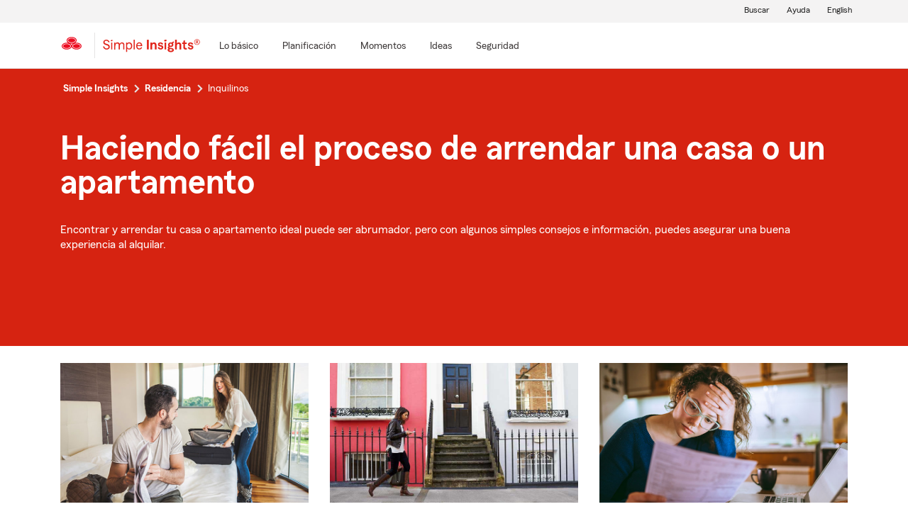

--- FILE ---
content_type: text/html;charset=utf-8
request_url: https://es.statefarm.com/simple-insights/residencia/inquilinos
body_size: 20849
content:

  <!DOCTYPE HTML>
  <html lang="es">
      <head>
    <meta charset="UTF-8"/>
    
    
    
	
	
    
	
	<title>
        Colecci&amp;oacute;n de art&amp;iacute;culos para inquilinos de apartamento y casa - State Farm®
	</title>
    
    
	<script defer="defer" type="text/javascript" src="https://rum.hlx.page/.rum/@adobe/helix-rum-js@%5E2/dist/rum-standalone.js" data-routing="env=prod,tier=publish,ams=State Farm Mutual"></script>
<link rel="canonical" href="https://es.statefarm.com/simple-insights/residencia/inquilinos"/>
	<!--<meta data-sly-test.keywords="Inquilinos" name="keywords" content=""/>-->
    <meta name="keywords" content="consejos para inquilinos, consejos para arrendar, informaci&amp;oacute;n de alquiler "/>
    <meta name="description" content="Encontrar y arrendar tu casa o apartamento ideal puede ser abrumador, pero con algunos simples consejos e informaci&amp;oacute;n, puedes asegurar una buena experiencia al alquilar "/>
	<meta name="tags" content="products/insurance/home-&amp;-property/renters, "/>
    <meta name="robots" content="index, follow"/>
	

	
    
    <meta property="og:image" content="https://www.statefarm.com/content/dam/sf-library/en-us/secure/legacy/state-farm/SF_Logo_Red_Standard_Horzintal.png"/>
    <meta property="og:title" content="Colecci&amp;oacute;n de art&amp;iacute;culos para inquilinos de apartamento y casa"/>
    <meta property="og:site_name" content="State Farm"/>
    <meta property="og:type" content="website"/>
	<meta property="og:description" content="Encontrar y arrendar tu casa o apartamento ideal puede ser abrumador, pero con algunos simples consejos e información, puedes asegurar una buena experiencia al alquilar."/>
	
	
     
     <meta name="twitter:image" content="https://www.statefarm.com/content/dam/sf-library/en-us/secure/legacy/state-farm/SF_Logo_Red_Standard_Horzintal.png"/>
     <meta name="twitter:card" content="summary_large_image"/>
     <meta name="twitter:title" content="Colecci&amp;oacute;n de art&amp;iacute;culos para inquilinos de apartamento y casa"/>
     <meta name="twitter:description" content="Encontrar y arrendar tu casa o apartamento ideal puede ser abrumador, pero con algunos simples consejos e información, puedes asegurar una buena experiencia al alquilar."/>
	 <meta name="twitter:site" content="@@StateFarm"/>

	
		
		
        
            
            <link rel="alternate" hreflang="en-US" href="https://www.statefarm.com/simple-insights/residence/renters"/>
			<link rel="alternate" hreflang="es-US" href="https://es.statefarm.com/simple-insights/residencia/inquilinos"/>
            <link rel="alternate" hreflang="x-default" href="https://www.statefarm.com/simple-insights/residence/renters"/>
        
	
	
    <meta name="viewport" content="width=device-width, initial-scale=1"/>
    
    
    
    
    

    

    

    
    
<link rel="stylesheet" href="/etc.clientlibs/StateFarmAEM/clientlibs/clientlib-base.min.473d51aa1ceab6ed59b2c60ddb158f5d.css" type="text/css">





<!--<sly data-sly-resource="contexthub"/>-->

    
    
    

    

    
    
<script src="/etc.clientlibs/clientlibs/granite/jquery.min.3e24d4d067ac58228b5004abb50344ef.js"></script>
<script src="/etc.clientlibs/clientlibs/granite/utils.min.3b86602c4e1e0b41d9673f674a75cd4b.js"></script>
<script src="/etc.clientlibs/clientlibs/granite/jquery/granite.min.011c0fc0d0cf131bdff879743a353002.js"></script>
<script src="/etc.clientlibs/StateFarmAEM/clientlibs/clientlib-dependencies.min.d41d8cd98f00b204e9800998ecf8427e.js"></script>



    
    
<link rel="stylesheet" href="/etc.clientlibs/StateFarmAEM/clientlibs/clientlib-dependencies.min.d41d8cd98f00b204e9800998ecf8427e.css" type="text/css">
<link rel="stylesheet" href="/etc.clientlibs/StateFarmAEM/clientlibs/clientlib-si-custom.min.d8f1236ee07733eb517545777f82a833.css" type="text/css">



    

    
    

    <!-- Included script -->
    <meta name="viewport" content="width=device-width, initial-scale=1.0"/>
    <meta charset="utf-8"/>
    
        
           
    	<!--<script data-sly-test="true" src="https://cdn-pci.optimizely.com/js/8421581994.js"></script>
		<script data-sly-test="false" src="https://experiment.statefarm.com/edge-client/v1/8367280580/17945734524" referrerpolicy="no-referrer-when-downgrade"></script>-->
       
  
	<script src="https://static1.st8fm.com/en_US/dxl/js/min/breadcrumbs.min.js"></script>
    <meta name="sf-user-origin" content="internal"/>
    
        <script type="text/javascript" async src="https://invocation.deel.c1.statefarm/deel.js?prop=ext" referrerpolicy="no-referrer-when-downgrade"></script>
    


    <!--script type="text/javascript" src="https://static1.st8fm.com/en_US/dxl/js/min/bootstrap-4.5.0.min.js"></script-->
    <!--link rel="stylesheet" href="https://static1.st8fm.com/en_US/dxl/css/min/bootstrap-4.5.0.min.css" /-->
    <link rel="stylesheet" href="https://static1.st8fm.com/en_US/dxl/css/min/util.min.css" type="text/css"/>
    <link rel="stylesheet" href="https://static1.st8fm.com/en_US/dxl/css/min/overrides.min.css" type="text/css"/>
    <!--<link rel="stylesheet" href="https://static1.st8fm.com/en_US/dxl/css/min/print.min.css" type="text/css"
          media="print"/> -->
     
          <link media="print" rel="stylesheet" href="/etc.clientlibs/StateFarmAEM/clientlibs/clientlib-print.min.806801512361a44daa1471774398b6f1.css" type="text/css">
<script src="/etc.clientlibs/StateFarmAEM/clientlibs/clientlib-print.min.551c634a9faf6e07bb1ba803681a389c.js"></script>

    
    <link rel="stylesheet" type="text/css" href="https://static1.st8fm.com/en_US/dxl/css/min/in-page-nav.min.css"/>
    <link rel="stylesheet" type="text/css" href="https://static1.st8fm.com/en_US/dxl/css/min/disclosure.min.css"/>

    <link rel="stylesheet" href="https://static1.st8fm.com/en_US/dxl-1x/prod/css/1x.core.css" type="text/css"/>
    
    <link rel="stylesheet" type="text/css" href="https://static1.st8fm.com/en_US/dxl/css/min/si-overrides.min.css">
    
    <style>
section.product-footer-nav {
display: none;
}
.si-category-page-btn.si-calc-btn {
    padding-top: 0 !important;
    margin-top: -12px !important;
}
  main .aem-element-spacing input, .aem-element-spacing select{
      margin-bottom: 16px; /* for action module fields */
  }

@media (max-width: 767.98px){
.article-intro .author-name {
    margin-left: 15px;
}
}
section.socialWrapper , .socialWrapper {
display:none !important;
}
main .aem-element-spacing .img-spacing a{
display: inline-block;
}
.si-logo img {
    height: 40px !important;
    width: 150px !important;
    margin-left: -10px;
}

 /* Action Modules */
   .-dc-quote-container, .-dc-quote-container-large {
        width: 100%;
        margin: 0 0 16px 0;
        padding: 36px 36px 20px 36px;
        text-align: center;
    }
    .-dc-quote-container > h4, .-dc-quote-container-large > h4 {
        margin-bottom: 16px !important;
            margin-top: 0;
    }
    .-dc-quote-container .quoteSelect, .-dc-quote-container-large .quoteSelect {
        justify-content: center;
    }
    .get-quote_zip, .get-quote_state {
        width: 160px;
        margin-right: 16px;
    }
    @media (min-width: 768px) {
        .-dc-quote-container {
            width: auto;
            max-width: 57%;
            float: right;
            margin: 0 0 16px 16px;
            text-align: left;
        }
        .-dc-quote-container .quoteSelect {
            justify-content: start;
        }
    }
@media only screen and (min-width: 768px) and (max-width: 1024px){
 .link-modal {
		text-align: left !important;
		left: 6% !important;
		margin-top: 24px !important;
		margin-bottom: 8px !important;
	}
 .link-drawer {
		text-align: left !important;
		left: 6% !important;
	}
.author-circle-image {
	height:120px !important;
        object-position:top;
    }
    .text-center-image {
    	text-align:center;
    }
}
 @media (max-width: 767.98px){
     .link-modal {
		left: 6% !important;
	}

	.link-drawer {
		left: 6% !important;
	}
.author-circle-image {
       object-position:top;
    }
    .text-center-image {
    	text-align:center;
    }
}
@media screen and (min-width: 1025px) {
    .link-modal {
		text-align: left !important;
		left: 6% !important;
		margin-top: 24px !important;
		margin-bottom: 8px !important;
	}

	.link-drawer {
		text-align: left !important;
		left: 6% !important;
	}
.author-image-info {
flex: 0 0 20% !important;
}
  .author-circle-image {
	height:120px !important;
        object-position:top;
    }
    .text-center-image {
    	text-align:center;
    }
}
@media only screen and (min-width:481px) and (max-width:767.98px) {
    .author-circle-image {
    	width:100%;
        height:170px;
    	border-radius:50%;
    	object-fit:cover;
        object-position:top;
    }
</style>
<script>
function replaceScript(oldSrc, newSrc) {
  const scripts = document.getElementsByTagName('script');

  for (let i = 0; i < scripts.length; i++) {
    const script = scripts[i];
    if (script.src === oldSrc) {
      const newScript = document.createElement('script');
      newScript.src = newSrc;
      script.parentNode.replaceChild(newScript, script);
      break; // Assuming only one replacement is needed
    }
  }
}

// Example usage:
replaceScript('https://ddc.statefarm.com/statefarm/Bootstrap.js', 'https://invocation.deel.c1.statefarm/deel.js');
const scriptElement = document.querySelector('script[src="https://invocation.deel.c1.statefarm/deel.js"]');

if (scriptElement) {
  scriptElement.setAttribute('async', '');
  scriptElement.setAttribute('referrerpolicy', 'no-referrer-when-downgrade');
}
</script>

    
    
</head>
      <body class="page basicpage  -oneX" id="page-f7d0ee03d9">
            
             
             
  


          
          
          
              




              



              
<div class="root aem-element-spacing container-custom responsiveGrid">

    
     
          <div id="container-5ce4b001f7" class="cmp-container" style=" text-align:none; padding:none;">

          


<div class="aem-Grid aem-Grid--12 aem-Grid--default--12 ">
    
    <div class="experiencefragment aem-GridColumn aem-GridColumn--default--12">
<div id="experiencefragment-5db0b26e54" class="cmp-experiencefragment cmp-experiencefragment--privacy-notice">


    
     
          <div id="container-f3157b8be7" class="cmp-container" style=" text-align:none; padding:none;">

          


<div class="aem-Grid aem-Grid--12 aem-Grid--default--12 ">
    
    <div class="privacy-notice aem-GridColumn aem-GridColumn--default--12">


<!--<div class="xd-privacy-notice-container" id="notice-container" style="display:none;">
      <div class="xd-notice -oneX-container" tabindex="-1">
          <div class="-oneX-global-alert-body xd-notice-description">
           <div class="es-privacy-links">
		<p> Conoce más sobre la <a href="https://es.statefarm.com/atencion-al-cliente/privacidad-seguridad/privacidad" >privacidad.</a>
		 Utilizamos <a href ="https://es.statefarm.com/atencion-al-cliente/privacidad-seguridad/privacidad/acerca-de-nuestros-anuncios" >cookies</a> en nuestro sitio web. 
		</p>
	</div>
	<div class="es-cookies-button">
		<p style="display:inline-flex; align-items:center; flex-wrap: wrap;">
		<a role="button" href="#" id="AcceptBtn" class="-oneX-btn-secondary__anchor -oneX-btn-small es-xd-privacy-btn" onclick="setCookieVals()"> Aceptar</a>
		<a role="button" href="#" id="OptOutBtn" class="-oneX-btn-secondary__anchor -oneX-btn-small es-xd-optout-btn" onclick="optOutCookieVals()"> Optar por no participar</a>
		<a href="https://es.statefarm.com/atencion-al-cliente/privacidad-seguridad/privacidad/derechos-de-confidencialidad-del-california/no-vendemos-informacion-personal" class="es-manage-cookies"> Administrar las cookies</a></p>
	</div>
           <button class="-oneX-close-X-button" id="closeBtn" aria-label="privacy close"> <span class="-oneX-icon--close"></span></button>
          </div>
      </div>
</div>--></div>
<div class="htmlComponent aem-GridColumn aem-GridColumn--default--12">





 



</div>

    
</div>

          </div>
     
 
    
</div>

    
</div>
<div class="experiencefragment aem-GridColumn aem-GridColumn--default--12">
<div id="experiencefragment-9634ce09df" class="cmp-experiencefragment cmp-experiencefragment--header">


    
     
          <div id="container-1e44e61ec1" class="cmp-container" style=" text-align:none; padding:none;">

          


<div class="aem-Grid aem-Grid--12 aem-Grid--default--12 ">
    
    <div class="editable-header aem-GridColumn aem-GridColumn--default--12"><div aria-hidden="true" id="oneX-lang-modal-en" class="-oneX -oneX-modal__container -oneX-hidden">
  <div class="-oneX-modal-content noindex" aria-labelledby="dialogTitle" role="dialog" lang="es">
    <div id="dialogTitle" class="-oneX-modal-heading" role="heading" aria-level="2" tabindex="-1">No disponible en español</div>
    <div class="-oneX-modal-body">
      ¡Lo sentimos! Esta página no está disponible en español.
    </div>
    <div class="-oneX-modal-footer">
      <div class="-oneX-row">
        <div class="-oneX-modal-primary__div -oneX-col">
          <button onclick="location.href='/agent/'" id="-oneX-lang-modal-find-agent-btn" class="-oneX-btn-primary">Localiza a un agente</button>
        </div>
        <div class="-oneX-modal-secondary__div -oneX-col">
            <button id="-oneX-lang-modal-cancel-btn" onclick="oneX.Modal.hideModal()" class="-oneX-btn-secondary">Cancelar</button>
        </div>
      </div>
    </div>
    <button class="-oneX-close-X-button" aria-label="Cerrar">
      <span class="-oneX-icon--close">
      </span>
    </button>
  </div>
</div>
<div aria-hidden="true" id="oneX-lang-modal-es" class="-oneX -oneX-modal__container -oneX-hidden">
  <div class="-oneX-modal-content noindex" aria-labelledby="dialogTitle-es" role="dialog" lang="es">
    <div id="dialogTitle-es" class="-oneX-modal-heading" role="heading" aria-level="2" tabindex="-1">Aviso</div>
    <div class="-oneX-modal-body">¡Lo sentimos! Esta página no está disponible en español.</div>
    <div class="-oneX-modal-footer">
      <div class="-oneX-row">
        <div class="-oneX-modal-primary__div -oneX-col">
          <button onclick="oneX.Modal.continueBtnClicked()" id="-oneX-lang-modal-continue-btn" class="-oneX-btn-primary">Continuar</button>
        </div>
        <div class="-oneX-modal-secondary__div -oneX-col">
        <button id="-oneX-lang-modal-cancel-btn-es" onclick="oneX.Modal.hideModal()" class="-oneX-btn-secondary">Cancelar</button>
        </div>
      </div>
    </div>
    <button class="-oneX-close-X-button" aria-label="Cerrar">
      <span class="-oneX-icon--close">
      </span>
    </button>
  </div>
</div>
<header class="-oneX noindex -oneX-generic-header" id="oneX-header">
	<div class="-oneX-skipToMain-content">
		<a href="#oneX-main-content" class="-oneX-skipContent-link -oneX-clipped -oneX-link--block"></a>
	</div>
	<nav class="-oneX-header  -oneX-container-fluid">
		<section class="-oneX-header-logo-container">
			<a href="/"><img class="-oneX-header-logo" id="oneX-sf-logo" src="https://static1.st8fm.com/en_US/dxl-1x/prod/css/images/header/state-farm-logo-3.svg" alt="State Farm Insurance and Financial Services"/></a>
		</section>
		<div class="-oneX-header-separator"></div>
		<section class="-oneX-header-logo-container" style="width:auto;">
			<div class="-oneX-header-sec-logo-btn-hitbox" onclick="" style="padding-right: 10px;padding-top: 8px;">
				<a class="-oneX-header-sec-logo-btn" href="/simple-insights" aria-label="Simple Insights">
						
							<img src="https://static1.st8fm.com/en_US/img/logos/SimpleInsightsRed.svg" role="img" alt="Simple Insights" style="height: 21px; width: 137px;"/>
						
						
    			</a>
			</div>
		</section>
		<section class="-oneX-header-mobile-tablet-nav-section">
			<div class="-oneX-row">
				<div class="-oneX-col">
					<button aria-expanded="true" aria-label="Main Navigation" class="-oneX-header-menu-button">
						<div class="-oneX-hamburger__icon">
							<span></span><span></span><span></span>
						</div>
					</button>
				</div>
				<div class="-oneX-col">
					<a href="/" class="-oneX-header-logo-mobile"><img id="oneX-sf-logo-mobile" src="https://static1.st8fm.com/en_US/dxl-1x/prod/css/images/header/state-farm-logo-3.svg" alt="State Farm Insurance and Financial Services"/></a>
				</div>
				<div class="-oneX-header-login-logout-container -oneX-col">
				<a class="-oneX-header-nav-logout-link -oneX-header-logout" role="button"></a></div>
			</div>
		</section>
		<section class="-oneX-header-nav-apps-container">
			<div aria-live="assertive" id="sr-only"></div>
			<div class="-oneX-header-nav-container">
				<div class="-oneX-header-main-nav">
					<ul class="-oneX-header-main-nav-menu">


						




    
    
    <li class="-oneX-header-main-nav-list">


    <li class="-oneX-header-main-nav-list">
        <div class="-oneX-header-top-menu-btn-hitbox" onclick="">
            

            
                <a class="-oneX-header-top-menu-btn -oneX-navmenu-anchor-has-submenu" tabindex="0" aria-label="Lo básico" data-for="Lo_básico-new"><span>Lo básico</span></a>
                <button class="-oneX-header-top-menu-btn -oneX-navmenu-btn-has-submenu" aria-expanded="false" data-for="Lo_básico-new">
                    <span>Lo básico</span>
                </button>
                <button class="-oneX-header-top-chevron-btn" aria-label="Lo_básico" data-for="Lo_básico-new" aria-expanded="false" aria-owns="oneX-submenu-Lo_básico-new">
                    <span class="-oneX-navmenu__chevron-down"></span>
                </button>

                <span class="-oneX-navmenu__chevron-right"></span>
            
        </div>
        <section role="navigation" id="oneX-submenu-Lo_básico-new" class="-oneX-header-submenu-container -oneX-header-menu -oneX-hidden" style="">
            <div class="-oneX-mainmenu-section-wrapper">

                <span aria-level="2" role="heading"></span>

                <div class="-oneX-submenu-section">
                    <div class="-oneX-submenu-section-wrapper">
                        <section class="-oneX-sub-navigation-menu">
                            <span aria-level="3" role="heading" tabindex="-1"></span>
                            <ul class="-oneX-subMenu-items -oneX-links-as-heading ">
                                <li class="">
                                    <a id='oneX-0-Autos_y_vehículos' href="/simple-insights/automoviles-y-vehiculos" class="-oneX-link--block menuLevel2 ">Autos y vehículos</a>
                                <li>
                        
                                    <a id='oneX-1-Crédito_y_préstamos​' href="/simple-insights/banca" class="-oneX-link--block menuLevel2 ">Crédito y préstamos​</a>
                                <li>
                        
                                    <a id='oneX-2-Familia' href="/simple-insights/familia" class="-oneX-link--block menuLevel2 ">Familia</a>
                                <li>
                        
                                    <a id='oneX-3-Residencia' href="/simple-insights/residencia" class="-oneX-link--block menuLevel2 ">Residencia</a>
                                <li>
                        </section>
                    </div>
                </div>

            </div>
            <button aria-label="Close this menu" class="-oneX-header-close-X-button -oneX-close-X-button" type="button">
                <span class="-oneX-icon--close"></span>
            </button>
        </section>
    </li>

    <section role="navigation" id="oneX-submenu-Lo_básico-mobile" class="-oneX-header-submenu-container -oneX-header-menu -oneX-hidden">
        <div class="-oneX-mainmenu-section-wrapper">
            <div class="-oneX-submenu-section">
                <div class="-oneX-submenu-section-wrapper">
                    <section class="-oneX-sub-navigation-menu-mobile">
                        <span aria-level="3" role="heading"><a role="button" id="oneX-0-Lo_básico-mobile" href="/simple-insights/automoviles-y-vehiculos" class="-oneX-link--block -oneX-menuLevel1-mobile">Autos y vehículos</a></span>
                    </section>
                
                    <section class="-oneX-sub-navigation-menu-mobile">
                        <span aria-level="3" role="heading"><a role="button" id="oneX-1-Lo_básico-mobile" href="/simple-insights/banca" class="-oneX-link--block -oneX-menuLevel1-mobile">Crédito y préstamos​</a></span>
                    </section>
                
                    <section class="-oneX-sub-navigation-menu-mobile">
                        <span aria-level="3" role="heading"><a role="button" id="oneX-2-Lo_básico-mobile" href="/simple-insights/familia" class="-oneX-link--block -oneX-menuLevel1-mobile">Familia</a></span>
                    </section>
                
                    <section class="-oneX-sub-navigation-menu-mobile">
                        <span aria-level="3" role="heading"><a role="button" id="oneX-3-Lo_básico-mobile" href="/simple-insights/residencia" class="-oneX-link--block -oneX-menuLevel1-mobile">Residencia</a></span>
                    </section>
                </div>
            </div>
        </div>

    </section>
</li>


    
    
    <li class="-oneX-header-main-nav-list">


    <li class="-oneX-header-main-nav-list">
        <div class="-oneX-header-top-menu-btn-hitbox" onclick="">
            

            
                <a class="-oneX-header-top-menu-btn -oneX-navmenu-anchor-has-submenu" tabindex="0" aria-label="Planificación" data-for="Planificación-new"><span>Planificación</span></a>
                <button class="-oneX-header-top-menu-btn -oneX-navmenu-btn-has-submenu" aria-expanded="false" data-for="Planificación-new">
                    <span>Planificación</span>
                </button>
                <button class="-oneX-header-top-chevron-btn" aria-label="Planificación" data-for="Planificación-new" aria-expanded="false" aria-owns="oneX-submenu-Planificación-new">
                    <span class="-oneX-navmenu__chevron-down"></span>
                </button>

                <span class="-oneX-navmenu__chevron-right"></span>
            
        </div>
        <section role="navigation" id="oneX-submenu-Planificación-new" class="-oneX-header-submenu-container -oneX-header-menu -oneX-hidden" style="">
            <div class="-oneX-mainmenu-section-wrapper">

                <span aria-level="2" role="heading"></span>

                <div class="-oneX-submenu-section">
                    <div class="-oneX-submenu-section-wrapper">
                        <section class="-oneX-sub-navigation-menu">
                            <span aria-level="3" role="heading" tabindex="-1"></span>
                            <ul class="-oneX-subMenu-items -oneX-links-as-heading ">
                                <li class="">
                                    <a id='oneX-0-Universidad' href="/simple-insights/universidad" class="-oneX-link--block menuLevel2 ">Universidad</a>
                                <li>
                        
                                    <a id='oneX-1-Patrimonio' href="/simple-insights/patrimonio" class="-oneX-link--block menuLevel2 ">Patrimonio</a>
                                <li>
                        
                                    <a id='oneX-2-Finanzas' href="/simple-insights/finanzas" class="-oneX-link--block menuLevel2 ">Finanzas</a>
                                <li>
                        
                                    <a id='oneX-3-Salud' href="/simple-insights/seguro-de-salud" class="-oneX-link--block menuLevel2 ">Salud</a>
                                <li>
                        </section>
                    </div>
                
                    <div class="-oneX-submenu-section-wrapper">
                        <section class="-oneX-sub-navigation-menu">
                            <span aria-level="3" role="heading" tabindex="-1"></span>
                            <ul class="-oneX-subMenu-items -oneX-links-as-heading ">
                                <li class="">
                                    <a id='oneX-0-Seguros' href="/simple-insights/seguro" class="-oneX-link--block menuLevel2 ">Seguros</a>
                                <li>
                        
                                    <a id='oneX-1-Seguro_de_vida' href="/simple-insights/seguro-de-vida" class="-oneX-link--block menuLevel2 ">Seguro de vida</a>
                                <li>
                        
                                    <a id='oneX-2-Jubilación' href="/simple-insights/jubilacion" class="-oneX-link--block menuLevel2 ">Jubilación</a>
                                <li>
                        
                                    <a id='oneX-3-Pequeñas_empresas' href="/simple-insights/pequenas-empresas" class="-oneX-link--block menuLevel2 ">Pequeñas empresas</a>
                                <li>
                        </section>
                    </div>
                </div>

            </div>
            <button aria-label="Close this menu" class="-oneX-header-close-X-button -oneX-close-X-button" type="button">
                <span class="-oneX-icon--close"></span>
            </button>
        </section>
    </li>

    <section role="navigation" id="oneX-submenu-Planificación-mobile" class="-oneX-header-submenu-container -oneX-header-menu -oneX-hidden">
        <div class="-oneX-mainmenu-section-wrapper">
            <div class="-oneX-submenu-section">
                <div class="-oneX-submenu-section-wrapper">
                    <section class="-oneX-sub-navigation-menu-mobile">
                        <span aria-level="3" role="heading"><a role="button" id="oneX-0-Planificación-mobile" href="/simple-insights/universidad" class="-oneX-link--block -oneX-menuLevel1-mobile">Universidad</a></span>
                    </section>
                
                    <section class="-oneX-sub-navigation-menu-mobile">
                        <span aria-level="3" role="heading"><a role="button" id="oneX-1-Planificación-mobile" href="/simple-insights/patrimonio" class="-oneX-link--block -oneX-menuLevel1-mobile">Patrimonio</a></span>
                    </section>
                
                    <section class="-oneX-sub-navigation-menu-mobile">
                        <span aria-level="3" role="heading"><a role="button" id="oneX-2-Planificación-mobile" href="/simple-insights/finanzas" class="-oneX-link--block -oneX-menuLevel1-mobile">Finanzas</a></span>
                    </section>
                
                    <section class="-oneX-sub-navigation-menu-mobile">
                        <span aria-level="3" role="heading"><a role="button" id="oneX-3-Planificación-mobile" href="/simple-insights/seguro-de-salud" class="-oneX-link--block -oneX-menuLevel1-mobile">Salud</a></span>
                    </section>
                
                    <section class="-oneX-sub-navigation-menu-mobile">
                        <span aria-level="3" role="heading"><a role="button" id="oneX-4-Planificación-mobile" href="/simple-insights/seguro" class="-oneX-link--block -oneX-menuLevel1-mobile">Seguros</a></span>
                    </section>
                
                    <section class="-oneX-sub-navigation-menu-mobile">
                        <span aria-level="3" role="heading"><a role="button" id="oneX-5-Planificación-mobile" href="/simple-insights/seguro-de-vida" class="-oneX-link--block -oneX-menuLevel1-mobile">Seguro de vida</a></span>
                    </section>
                
                    <section class="-oneX-sub-navigation-menu-mobile">
                        <span aria-level="3" role="heading"><a role="button" id="oneX-6-Planificación-mobile" href="/simple-insights/jubilacion" class="-oneX-link--block -oneX-menuLevel1-mobile">Jubilación</a></span>
                    </section>
                
                    <section class="-oneX-sub-navigation-menu-mobile">
                        <span aria-level="3" role="heading"><a role="button" id="oneX-7-Planificación-mobile" href="/simple-insights/pequenas-empresas" class="-oneX-link--block -oneX-menuLevel1-mobile">Pequeñas empresas</a></span>
                    </section>
                </div>
            </div>
        </div>

    </section>
</li>


    
    
    <li class="-oneX-header-main-nav-list">


    <li class="-oneX-header-main-nav-list">
        <div class="-oneX-header-top-menu-btn-hitbox" onclick="">
            

            
                <a class="-oneX-header-top-menu-btn -oneX-navmenu-anchor-has-submenu" tabindex="0" aria-label="Momentos" data-for="Momentos-new"><span>Momentos</span></a>
                <button class="-oneX-header-top-menu-btn -oneX-navmenu-btn-has-submenu" aria-expanded="false" data-for="Momentos-new">
                    <span>Momentos</span>
                </button>
                <button class="-oneX-header-top-chevron-btn" aria-label="Momentos" data-for="Momentos-new" aria-expanded="false" aria-owns="oneX-submenu-Momentos-new">
                    <span class="-oneX-navmenu__chevron-down"></span>
                </button>

                <span class="-oneX-navmenu__chevron-right"></span>
            
        </div>
        <section role="navigation" id="oneX-submenu-Momentos-new" class="-oneX-header-submenu-container -oneX-header-menu -oneX-hidden" style="">
            <div class="-oneX-mainmenu-section-wrapper">

                <span aria-level="2" role="heading"></span>

                <div class="-oneX-submenu-section">
                    <div class="-oneX-submenu-section-wrapper">
                        <section class="-oneX-sub-navigation-menu">
                            <span aria-level="3" role="heading" tabindex="-1"></span>
                            <ul class="-oneX-subMenu-items -oneX-links-as-heading ">
                                <li class="">
                                    <a id='oneX-0-Comenzando' href="/simple-insights/momentos/comenzando" class="-oneX-link--block menuLevel2 ">Comenzando</a>
                                <li>
                        
                                    <a id='oneX-1-Contraer_matrimonio' href="/simple-insights/momentos/contraer-matrimonio" class="-oneX-link--block menuLevel2 ">Contraer matrimonio</a>
                                <li>
                        
                                    <a id='oneX-2-Comprador_de_vivienda_por_primera_vez' href="/simple-insights/momentos/comprador-de-vivienda-por-primera-vez" class="-oneX-link--block menuLevel2 ">Comprador de vivienda por primera vez</a>
                                <li>
                        
                                    <a id='oneX-3-Añadir_un_niño' href="/simple-insights/momentos/anadir-un-nino" class="-oneX-link--block menuLevel2 ">Añadir un niño</a>
                                <li>
                        
                                    <a id='oneX-4-Cambiar_de_trabajo' href="/simple-insights/momentos/cambiar-de-trabajo" class="-oneX-link--block menuLevel2 ">Cambiar de trabajo</a>
                                <li>
                        </section>
                    </div>
                
                    <div class="-oneX-submenu-section-wrapper">
                        <section class="-oneX-sub-navigation-menu">
                            <span aria-level="3" role="heading" tabindex="-1"></span>
                            <ul class="-oneX-subMenu-items -oneX-links-as-heading ">
                                <li class="">
                                    <a id='oneX-0-Planificar_una_mudanza' href="/simple-insights/momentos/planificar-una-mudanza" class="-oneX-link--block menuLevel2 ">Planificar una mudanza</a>
                                <li>
                        
                                    <a id='oneX-1-Soltero_otra_vez' href="/simple-insights/momentos/soltero-otra-vez" class="-oneX-link--block menuLevel2 ">Soltero otra vez</a>
                                <li>
                        
                                    <a id='oneX-2-Reubicarse' href="/simple-insights/momentos/reubicarse" class="-oneX-link--block menuLevel2 ">Reubicarse</a>
                                <li>
                        
                                    <a id='oneX-3-Nido_vacío' href="/simple-insights/momentos/nido-vacio" class="-oneX-link--block menuLevel2 ">Nido vacío</a>
                                <li>
                        </section>
                    </div>
                </div>

            </div>
            <button aria-label="Close this menu" class="-oneX-header-close-X-button -oneX-close-X-button" type="button">
                <span class="-oneX-icon--close"></span>
            </button>
        </section>
    </li>

    <section role="navigation" id="oneX-submenu-Momentos-mobile" class="-oneX-header-submenu-container -oneX-header-menu -oneX-hidden">
        <div class="-oneX-mainmenu-section-wrapper">
            <div class="-oneX-submenu-section">
                <div class="-oneX-submenu-section-wrapper">
                    <section class="-oneX-sub-navigation-menu-mobile">
                        <span aria-level="3" role="heading"><a role="button" id="oneX-0-Momentos-mobile" href="/simple-insights/momentos/comenzando" class="-oneX-link--block -oneX-menuLevel1-mobile">Comenzando</a></span>
                    </section>
                
                    <section class="-oneX-sub-navigation-menu-mobile">
                        <span aria-level="3" role="heading"><a role="button" id="oneX-1-Momentos-mobile" href="/simple-insights/momentos/contraer-matrimonio" class="-oneX-link--block -oneX-menuLevel1-mobile">Contraer matrimonio</a></span>
                    </section>
                
                    <section class="-oneX-sub-navigation-menu-mobile">
                        <span aria-level="3" role="heading"><a role="button" id="oneX-2-Momentos-mobile" href="/simple-insights/momentos/comprador-de-vivienda-por-primera-vez" class="-oneX-link--block -oneX-menuLevel1-mobile">Comprador de vivienda por primera vez</a></span>
                    </section>
                
                    <section class="-oneX-sub-navigation-menu-mobile">
                        <span aria-level="3" role="heading"><a role="button" id="oneX-3-Momentos-mobile" href="/simple-insights/momentos/anadir-un-nino" class="-oneX-link--block -oneX-menuLevel1-mobile">Añadir un niño</a></span>
                    </section>
                
                    <section class="-oneX-sub-navigation-menu-mobile">
                        <span aria-level="3" role="heading"><a role="button" id="oneX-4-Momentos-mobile" href="/simple-insights/momentos/cambiar-de-trabajo" class="-oneX-link--block -oneX-menuLevel1-mobile">Cambiar de trabajo</a></span>
                    </section>
                
                    <section class="-oneX-sub-navigation-menu-mobile">
                        <span aria-level="3" role="heading"><a role="button" id="oneX-5-Momentos-mobile" href="/simple-insights/momentos/planificar-una-mudanza" class="-oneX-link--block -oneX-menuLevel1-mobile">Planificar una mudanza</a></span>
                    </section>
                
                    <section class="-oneX-sub-navigation-menu-mobile">
                        <span aria-level="3" role="heading"><a role="button" id="oneX-6-Momentos-mobile" href="/simple-insights/momentos/soltero-otra-vez" class="-oneX-link--block -oneX-menuLevel1-mobile">Soltero otra vez</a></span>
                    </section>
                
                    <section class="-oneX-sub-navigation-menu-mobile">
                        <span aria-level="3" role="heading"><a role="button" id="oneX-7-Momentos-mobile" href="/simple-insights/momentos/reubicarse" class="-oneX-link--block -oneX-menuLevel1-mobile">Reubicarse</a></span>
                    </section>
                
                    <section class="-oneX-sub-navigation-menu-mobile">
                        <span aria-level="3" role="heading"><a role="button" id="oneX-8-Momentos-mobile" href="/simple-insights/momentos/nido-vacio" class="-oneX-link--block -oneX-menuLevel1-mobile">Nido vacío</a></span>
                    </section>
                </div>
            </div>
        </div>

    </section>
</li>


    
    
    <li class="-oneX-header-main-nav-list">


    <li class="-oneX-header-main-nav-list">
        <div class="-oneX-header-top-menu-btn-hitbox" onclick="">
            

            
                <a class="-oneX-header-top-menu-btn -oneX-navmenu-anchor-has-submenu" tabindex="0" aria-label="Ideas" data-for="Ideas-new"><span>Ideas</span></a>
                <button class="-oneX-header-top-menu-btn -oneX-navmenu-btn-has-submenu" aria-expanded="false" data-for="Ideas-new">
                    <span>Ideas</span>
                </button>
                <button class="-oneX-header-top-chevron-btn" aria-label="Ideas" data-for="Ideas-new" aria-expanded="false" aria-owns="oneX-submenu-Ideas-new">
                    <span class="-oneX-navmenu__chevron-down"></span>
                </button>

                <span class="-oneX-navmenu__chevron-right"></span>
            
        </div>
        <section role="navigation" id="oneX-submenu-Ideas-new" class="-oneX-header-submenu-container -oneX-header-menu -oneX-hidden" style="">
            <div class="-oneX-mainmenu-section-wrapper">

                <span aria-level="2" role="heading"></span>

                <div class="-oneX-submenu-section">
                    <div class="-oneX-submenu-section-wrapper">
                        <section class="-oneX-sub-navigation-menu">
                            <span aria-level="3" role="heading" tabindex="-1"></span>
                            <ul class="-oneX-subMenu-items -oneX-links-as-heading ">
                                <li class="">
                                    <a id='oneX-0-Seguridad_de_los_asientos_de_carro_para_niños' href="/simple-insights/grandes-ideas/instalacion-de-asientos-infantiles" class="-oneX-link--block menuLevel2 ">Seguridad de los asientos de carro para niños</a>
                                <li>
                        
                                    <a id='oneX-1-Manejo_de_energía' href="/simple-insights/grandes-ideas/manejo-de-energia" class="-oneX-link--block menuLevel2 ">Manejo de energía</a>
                                <li>
                        
                                    <a id='oneX-2-Tecnología_inteligente' href="/simple-insights/grandes-ideas/protegiendo-tu-hogar" class="-oneX-link--block menuLevel2 ">Tecnología inteligente</a>
                                <li>
                        
                                    <a id='oneX-3-A_partir_de_hoy' href="/simple-insights/grandes-ideas/a-partir-de-hoy" class="-oneX-link--block menuLevel2 ">A partir de hoy</a>
                                <li>
                        </section>
                    </div>
                </div>

            </div>
            <button aria-label="Close this menu" class="-oneX-header-close-X-button -oneX-close-X-button" type="button">
                <span class="-oneX-icon--close"></span>
            </button>
        </section>
    </li>

    <section role="navigation" id="oneX-submenu-Ideas-mobile" class="-oneX-header-submenu-container -oneX-header-menu -oneX-hidden">
        <div class="-oneX-mainmenu-section-wrapper">
            <div class="-oneX-submenu-section">
                <div class="-oneX-submenu-section-wrapper">
                    <section class="-oneX-sub-navigation-menu-mobile">
                        <span aria-level="3" role="heading"><a role="button" id="oneX-0-Ideas-mobile" href="/simple-insights/grandes-ideas/instalacion-de-asientos-infantiles" class="-oneX-link--block -oneX-menuLevel1-mobile">Seguridad de los asientos de carro para niños</a></span>
                    </section>
                
                    <section class="-oneX-sub-navigation-menu-mobile">
                        <span aria-level="3" role="heading"><a role="button" id="oneX-1-Ideas-mobile" href="/simple-insights/grandes-ideas/manejo-de-energia" class="-oneX-link--block -oneX-menuLevel1-mobile">Manejo de energía</a></span>
                    </section>
                
                    <section class="-oneX-sub-navigation-menu-mobile">
                        <span aria-level="3" role="heading"><a role="button" id="oneX-2-Ideas-mobile" href="/simple-insights/grandes-ideas/protegiendo-tu-hogar" class="-oneX-link--block -oneX-menuLevel1-mobile">Tecnología inteligente</a></span>
                    </section>
                
                    <section class="-oneX-sub-navigation-menu-mobile">
                        <span aria-level="3" role="heading"><a role="button" id="oneX-3-Ideas-mobile" href="/simple-insights/grandes-ideas/a-partir-de-hoy" class="-oneX-link--block -oneX-menuLevel1-mobile">A partir de hoy</a></span>
                    </section>
                </div>
            </div>
        </div>

    </section>
</li>


    
    
    <li class="-oneX-header-main-nav-list">


    <li class="-oneX-header-main-nav-list">
        <div class="-oneX-header-top-menu-btn-hitbox" onclick="">
            

            
                <a class="-oneX-header-top-menu-btn -oneX-navmenu-anchor-has-submenu" tabindex="0" aria-label="Seguridad" data-for="Seguridad-new"><span>Seguridad</span></a>
                <button class="-oneX-header-top-menu-btn -oneX-navmenu-btn-has-submenu" aria-expanded="false" data-for="Seguridad-new">
                    <span>Seguridad</span>
                </button>
                <button class="-oneX-header-top-chevron-btn" aria-label="Seguridad" data-for="Seguridad-new" aria-expanded="false" aria-owns="oneX-submenu-Seguridad-new">
                    <span class="-oneX-navmenu__chevron-down"></span>
                </button>

                <span class="-oneX-navmenu__chevron-right"></span>
            
        </div>
        <section role="navigation" id="oneX-submenu-Seguridad-new" class="-oneX-header-submenu-container -oneX-header-menu -oneX-hidden" style="">
            <div class="-oneX-mainmenu-section-wrapper">

                <span aria-level="2" role="heading"></span>

                <div class="-oneX-submenu-section">
                    <div class="-oneX-submenu-section-wrapper">
                        <section class="-oneX-sub-navigation-menu">
                            <span aria-level="3" role="heading" tabindex="-1"></span>
                            <ul class="-oneX-subMenu-items -oneX-links-as-heading ">
                                <li class="">
                                    <a id='oneX-0-Terremoto' href="/simple-insights/seguridad/terremoto" class="-oneX-link--block menuLevel2 ">Terremoto</a>
                                <li>
                        
                                    <a id='oneX-1-Prevención_de_incendios' href="/simple-insights/seguridad/prevencion-de-incendios" class="-oneX-link--block menuLevel2 ">Prevención de incendios</a>
                                <li>
                        
                                    <a id='oneX-2-Inundación' href="/simple-insights/seguridad/inundaciones" class="-oneX-link--block menuLevel2 ">Inundación</a>
                                <li>
                        
                                    <a id='oneX-3-Huracán' href="/simple-insights/seguridad/huracan" class="-oneX-link--block menuLevel2 ">Huracán</a>
                                <li>
                        </section>
                    </div>
                
                    <div class="-oneX-submenu-section-wrapper">
                        <section class="-oneX-sub-navigation-menu">
                            <span aria-level="3" role="heading" tabindex="-1"></span>
                            <ul class="-oneX-subMenu-items -oneX-links-as-heading ">
                                <li class="">
                                    <a id='oneX-0-Clima_severo' href="/simple-insights/seguridad/clima-severo" class="-oneX-link--block menuLevel2 ">Clima severo</a>
                                <li>
                        
                                    <a id='oneX-1-Incendios_forestales' href="/simple-insights/seguridad/incendio-forestal" class="-oneX-link--block menuLevel2 ">Incendios forestales</a>
                                <li>
                        
                                    <a id='oneX-2-Tormenta_de_invierno' href="/simple-insights/seguridad/tormenta-invernal" class="-oneX-link--block menuLevel2 ">Tormenta de invierno</a>
                                <li>
                        </section>
                    </div>
                </div>

            </div>
            <button aria-label="Close this menu" class="-oneX-header-close-X-button -oneX-close-X-button" type="button">
                <span class="-oneX-icon--close"></span>
            </button>
        </section>
    </li>

    <section role="navigation" id="oneX-submenu-Seguridad-mobile" class="-oneX-header-submenu-container -oneX-header-menu -oneX-hidden">
        <div class="-oneX-mainmenu-section-wrapper">
            <div class="-oneX-submenu-section">
                <div class="-oneX-submenu-section-wrapper">
                    <section class="-oneX-sub-navigation-menu-mobile">
                        <span aria-level="3" role="heading"><a role="button" id="oneX-0-Seguridad-mobile" href="/simple-insights/seguridad/terremoto" class="-oneX-link--block -oneX-menuLevel1-mobile">Terremoto</a></span>
                    </section>
                
                    <section class="-oneX-sub-navigation-menu-mobile">
                        <span aria-level="3" role="heading"><a role="button" id="oneX-1-Seguridad-mobile" href="/simple-insights/seguridad/prevencion-de-incendios" class="-oneX-link--block -oneX-menuLevel1-mobile">Prevención de incendios</a></span>
                    </section>
                
                    <section class="-oneX-sub-navigation-menu-mobile">
                        <span aria-level="3" role="heading"><a role="button" id="oneX-2-Seguridad-mobile" href="/simple-insights/seguridad/inundaciones" class="-oneX-link--block -oneX-menuLevel1-mobile">Inundación</a></span>
                    </section>
                
                    <section class="-oneX-sub-navigation-menu-mobile">
                        <span aria-level="3" role="heading"><a role="button" id="oneX-3-Seguridad-mobile" href="/simple-insights/seguridad/huracan" class="-oneX-link--block -oneX-menuLevel1-mobile">Huracán</a></span>
                    </section>
                
                    <section class="-oneX-sub-navigation-menu-mobile">
                        <span aria-level="3" role="heading"><a role="button" id="oneX-4-Seguridad-mobile" href="/simple-insights/seguridad/clima-severo" class="-oneX-link--block -oneX-menuLevel1-mobile">Clima severo</a></span>
                    </section>
                
                    <section class="-oneX-sub-navigation-menu-mobile">
                        <span aria-level="3" role="heading"><a role="button" id="oneX-5-Seguridad-mobile" href="/simple-insights/seguridad/incendio-forestal" class="-oneX-link--block -oneX-menuLevel1-mobile">Incendios forestales</a></span>
                    </section>
                
                    <section class="-oneX-sub-navigation-menu-mobile">
                        <span aria-level="3" role="heading"><a role="button" id="oneX-6-Seguridad-mobile" href="/simple-insights/seguridad/tormenta-invernal" class="-oneX-link--block -oneX-menuLevel1-mobile">Tormenta de invierno</a></span>
                    </section>
                </div>
            </div>
        </div>

    </section>
</li>



					</ul>
				</div>
				<div class="-oneX-header-util-nav">
					<ul>
						<li class="-oneX-hidden" aria-hidden="true">
							<button id="oneX-header-main-menu-btn" class="-oneX-header-util-menu-btn" aria-label="Back To Main Menu">
								<span>Main Menu</span>
							</button>
						</li>
						<li>
							<button class="-oneX-header-util-menu-btn  -oneX-util-menu-icon-container" data-for="search" aria-expanded="false">
								<div class="-oneX-util-menu-icon -oneX-util-menu-icon-search"></div>
								<span>Buscar</span>
							</button>
						</li>
						<li class=""><a class="-oneX-header-util-menu-btn -oneX-util-menu-icon-container" href="/atencion-al-cliente" target="_blank">
								<div class="-oneX-util-menu-icon -oneX-util-menu-icon-help"></div>
								<span>Ayuda</span>
							</a>
						</li>
						<li class="-oneX-lang-link "><a class="-oneX-lang-icon -oneX-header-util-menu-btn -oneX-util-menu-icon-container" href="https://www.statefarm.com/content/StateFarmAEM/us/en/simple-insights/residence/renters.html" lang="es">
								<div class="-oneX-util-menu-icon -oneX-util-menu-icon-lang"></div>
								<span>English</span>
							</a></li>
					</ul>
				</div>
				<div class="-oneX-header-login-nav">
					<div class="-oneX-header-main-nav-list">
						<div class="-oneX-header-top-menu-btn-hitbox">
							
						</div>
					</div>
					<section id="oneX-submenu-login" class="-oneX-header-submenu-container -oneX-utilmenu-login -oneX-hidden">
						<div class="-oneX-util-login-container">
							<div class="-oneX-row">
								<div class="-oneX-col-12 -oneX-col-lg-6 -oneX-first-col">
									<div role="heading" aria-level="2" class="-oneX-heading--h2 -oneX-login-menu-header"></div>
									<div class="-oneX-login-menu-tagline"></div>
									<form class="-oneX-util-login-form" method="post">
										<div class="-oneX-login-fields">
											<div class="-oneX-loginUsername">
												<label for="oneX-username" class="-oneX-textfield__floatingLabel"></label> <input name="IDToken1" type="text" id="oneX-username" class="-oneX-login-username -oneX-textfield--floating-input" aria-required="true" autocomplete="username" style="background-image: url(&quot;[data-uri]&quot;); background-repeat: no-repeat; background-attachment: scroll; background-size: 16px 18px; background-position: 98% 50%;"/>
											</div>
											<fieldset class="-oneX-fieldset -oneX-password-fieldset">
												<label for="util-login-password" class="-oneX-textfield__floatingLabel"></label> <input name="IDToken2" id="util-login-password" type="password" value="" aria-required="true" class="-oneX-login-userpwd -oneX-textfield--floating-input -oneX-textfield--control" autocomplete="current-password" style="background-image: url(&quot;[data-uri]&quot;); background-repeat: no-repeat; background-attachment: scroll; background-size: 16px 18px; background-position: 98% 50%;"/>
												<button type="button" class="-oneX-btn-control" aria-label="Show password as plain text. Note: this will visually expose your password on the screen.">
													<div aria-label="Conversational TextField --View" role="img" class="-oneX-icon--controls--view"></div>
												</button>
											</fieldset>
											<div class="-oneX-row -oneX-keep-row -oneX-login-remember-me">
												<input class="-oneX-checkbox" name="IDToken4" id="oneX-login-remember-me" data-suppressunchecked="true" type="checkbox"/> <label class="-oneX-login-remember-me-label" for="oneX-login-remember-me"></label>
											</div>
											<input class="-oneX-hidden" aria-hidden="true" name="IDToken3" style="background-image: url(&quot;[data-uri]&quot;); background-repeat: no-repeat; background-attachment: scroll; background-size: 16px 18px; background-position: 98% 50%;"/>
											<button type="submit" class="-oneX-util-login-button -oneX-btn-primary  "></button>
											<div class="-oneX-login-trouble-link">
												<a class="-oneX-link--block"></a> <a class="-oneX-link--block"></a>
											</div>
										</div>
										<input type="hidden" value="1" name="initialPage"/> <input type="hidden" value="1" name="initialPage"/>
									</form>
								</div>
								<div class="-oneX-col-12 -oneX-col-lg-6  -oneX-second-col">
									<div role="heading" aria-level="2" class="-oneX-heading--h2 -oneX-login-menu-header"></div>
									<div class="-oneX-login-menu-tagline"></div>
									<a role="button" class="-oneX-btn-secondary__anchor   "><img alt="Pay a bill"/></a> 
									<a role="button" class="-oneX-btn-secondary__anchor   "><img alt="Get ID card"/></a>
									<div class="-oneX-login-liteAuth-links">
										
									</div>
								</div>
							</div>
						</div>
					</section>
				</div>
			</div>
			<div class="-oneX-header-navmenu-back-container -oneX-hidden" data-returnto1="basics">
				<div class="-oneX-header-navmenu-back" id="navMenuBack">
					<span class="-oneX-back-chevron"></span>
					<button aria-label="Back To Main Menu">Back</button>
					<span class="-oneX-down-chevron -oneX-hidden"></span>
				</div>
			</div>
			<section id="oneX-submenu-help" class="-oneX-header-utilmenu-container -oneX-utilmenu-help -oneX-hidden" aria-hidden="true">
			</section>
			<section id="oneX-submenu-search" class="-oneX-header-submenu-container  -oneX-header-utilmenu-container -oneX-utilmenu-search -oneX-hidden">
				<div class="-oneX-util-search-container">
					<div role="heading" aria-level="2" class="-oneX-search-header">
						Search</div>
					<form class="-oneX-util-search-fields -oneX-offset-lg-4" action="#" method="post">
						<div class="-oneX-util-sf-search">
							<label for="util-sf-search" class="-oneX-textfield__floatingLabel">¿En qué te podemos ayudar?</label>
							<input id="util-sf-search" class="-oneX-search-textfield -oneX-textfield--floating-input" aria-required="true" aria-label="Search State Farm Dot Com"/>
						</div>
						<button class="-oneX-util-search-button -oneX-btn-primary">Buscar</button>
					</form>
					<button aria-label="Close search panel" class="-oneX-header-close-X-button -oneX-close-X-button" type="button">
						<span class="-oneX-icon--close"></span>
					</button>
				</div>
			</section>
		</section>
	</nav>
</header>
<p id="oneX-main-content" class="-oneX-mainContent-starts -oneX-clipped"></p></div>

    
</div>

          </div>
     
 
    
</div>

    
</div>
<div class="breadcrumb-component aem-GridColumn aem-GridColumn--default--12">

    
    
<link rel="stylesheet" href="/etc.clientlibs/StateFarmAEM/components/sfds/breadcrumb/clientlib-breadcrumb.min.941e3466daa161d40234df7916f67468.css" type="text/css">
<link rel="stylesheet" href="/etc.clientlibs/StateFarmAEM/components/breadcrumb/clientlib-breadcrumb.min.941e3466daa161d40234df7916f67468.css" type="text/css">



    <section class="-oneX-breadcrumbs -oneX-container-fluid">
        <div> 
        
            <nav id="breadcrumb-ad6f0d1a73" aria-label="Ruta de exploración">
                <ul itemscope itemtype="http://schema.org/BreadcrumbList">
                    
                        <li itemprop="itemListElement" itemscope itemtype="http://schema.org/ListItem">
                            <a href="/simple-insights" itemprop="item">
                                <span class="-oneX-breadcrumbs-link-name" itemprop="name">
                                    
                                    
                                        
                                    
                                    
                                        Simple Insights
                                    
                                </span>
                                <span class="-oneX-breadcrumbs-chevron"></span>
                                
                                <meta itemprop="position" content="1"/>
                            </a>
                        
                        </li>
                    
                
                    
                        <li itemprop="itemListElement" itemscope itemtype="http://schema.org/ListItem">
                            <a href="/simple-insights/residencia" itemprop="item">
                                <span class="-oneX-breadcrumbs-link-name" itemprop="name">
                                    
                                    
                                        
                                    
                                    
                                        Residencia
                                    
                                </span>
                                <span class="-oneX-breadcrumbs-chevron"></span>
                                
                                <meta itemprop="position" content="2"/>
                            </a>
                        
                        </li>
                    
                
                    
                        <li itemprop="itemListElement" itemscope itemtype="http://schema.org/ListItem">
                            <a itemprop="item" aria-current="page">
                                <span class="-oneX-breadcrumbs-link-name" itemprop="name">
                                    
                                    
                                        
                                    
                                    
                                        Inquilinos
                                    
                                </span>
                                
                                <meta itemprop="position" content="3"/>
                            </a>
                        
                        </li>
                    
                </ul>
            </nav>
                
        </div>
    </section>

</div>
<main class="root aem-element-spacing container-custom responsiveGrid aem-GridColumn aem-GridColumn--default--12">

    
     
          <div id="container-caf25ac96a" class="cmp-container -oneX-container " style=" text-align:none; padding:none;">

          


<div class="aem-Grid aem-Grid--12 aem-Grid--default--12 ">
    
    <div class="root aem-element-spacing container-custom responsiveGrid container-sf aem-GridColumn aem-GridColumn--default--12">

    
     
          <div id="container-5e8ee02dbd" class="cmp-container" style=" text-align:none; padding:none;">

          


<div class="aem-Grid aem-Grid--12 aem-Grid--default--12 ">
    
    <div class="redbanner aem-GridColumn aem-GridColumn--default--12">
    
<link rel="stylesheet" href="/etc.clientlibs/StateFarmAEM/components/redbanner/clientlib-redbanner.min.a355eb004b8d15e496818167fcfbbf18.css" type="text/css">




<div class="cmp-container  -oneX-no-container -oneX-primary-merna-03">
    <div class="-oneX-container">
        
            <div class="si-breadcrumb">
                <div>

    
    



    <section class="-oneX-breadcrumbs -oneX-container-fluid">
        <div> 
        
            <nav id="breadcrumb-d4b737733d" aria-label="Ruta de exploración">
                <ul itemscope itemtype="http://schema.org/BreadcrumbList">
                    
                        <li itemprop="itemListElement" itemscope itemtype="http://schema.org/ListItem">
                            <a href="/simple-insights" itemprop="item">
                                <span class="-oneX-breadcrumbs-link-name" itemprop="name">
                                    
                                    
                                        
                                    
                                    
                                        Simple Insights
                                    
                                </span>
                                <span class="-oneX-breadcrumbs-chevron"></span>
                                
                                <meta itemprop="position" content="1"/>
                            </a>
                        
                        </li>
                    
                
                    
                        <li itemprop="itemListElement" itemscope itemtype="http://schema.org/ListItem">
                            <a href="/simple-insights/residencia" itemprop="item">
                                <span class="-oneX-breadcrumbs-link-name" itemprop="name">
                                    
                                    
                                        
                                    
                                    
                                        Residencia
                                    
                                </span>
                                <span class="-oneX-breadcrumbs-chevron"></span>
                                
                                <meta itemprop="position" content="2"/>
                            </a>
                        
                        </li>
                    
                
                    
                        <li itemprop="itemListElement" itemscope itemtype="http://schema.org/ListItem">
                            <a itemprop="item" aria-current="page">
                                <span class="-oneX-breadcrumbs-link-name" itemprop="name">
                                    
                                    
                                        
                                    
                                    
                                        Inquilinos
                                    
                                </span>
                                
                                <meta itemprop="position" content="3"/>
                            </a>
                        
                        </li>
                    
                </ul>
            </nav>
                
        </div>
    </section>

</div>
            </div>
            <div class="si-logo">
                <div>


    

</div>
            </div>
            <div class="-oneX-heading--h1">
                <div>



    
        <h1 class="-oneX-typography-variant2"> Haciendo fácil el proceso de arrendar una casa o un apartamento </h1>
    
    
    
    
    
    


</div>
            </div>
            <div class="-oneX-body--primary">
                <div>

 
<div class='-oneX-body--primary -oneX-typography-variant2'>
<p>Encontrar y arrendar tu casa o apartamento ideal puede ser abrumador, pero con algunos simples consejos e información, puedes asegurar una buena experiencia al alquilar.</p>

</div>
</div>
            </div>
        
    </div>
</div></div>
<div class="gridComponent parsys aem-GridColumn aem-GridColumn--default--12">




    
<link rel="stylesheet" href="/etc.clientlibs/StateFarmAEM/components/clickable-card/clientlib-clickableCard.min.b36242db3f3127904a6528d2809a3f83.css" type="text/css">



<div class="-oneX-row">
   
      
      
      
      
      
      <div class="  -oneX-col-sm-4 bottom-margin">
         <div class=" ">





    
    
    <div class="clickable-card">

    




    
        <div>

        

    
    
    
        <div class=" clickable-card-container">
            
            <div class="img-spacing clickable-card-image">
                <a href="/simple-insights/residencia/cubre-el-seguro-de-inquilinos-estadias-en-hoteles" tabindex="-1">
                    <img class="-oneX-col-12 px-0 ls-is-cached lazyloaded" src="/content/dam/sf-library/es/secure/legacy/team-west/renters-insurance-covers.jpg" alt="Una pareja desempaca para disfrutar de su estadía en un hotel."/>
                </a>
            </div>
             
    
            <div class="card-title-description">
                
                
                <h4 class=" -oneX-heading--h4 my-2">
                    
    
                     
                        <a href="/simple-insights/residencia/cubre-el-seguro-de-inquilinos-estadias-en-hoteles" class="-oneX-link--block ">
                        ¿Cubre el seguro de inquilinos las estadías en hoteles?
                        </a>
                    
    
    
                    
                </h4>
                
                
                <p class="-oneX-body--primary ">Descubre cómo el seguro de inquilinos puede ayudarte con las estadías en hoteles durante momentos difíciles y proporcionarte asistencia cuando tu vivienda se vuelve inhabitable.</p>
            </div>
        </div>
    
    

        
        </div>
    
</div>




</div>
      </div>
   
      
      
      
      
      
      <div class="  -oneX-col-sm-4 bottom-margin">
         <div class=" ">





    
    
    <div class="clickable-card">

    




    
        <div>

        

    
    
    
        <div class=" clickable-card-container">
            
            <div class="img-spacing clickable-card-image">
                <a href="/simple-insights/residencia/consejos-para-alquilar-un-apartamento-o-una-casa" tabindex="-1">
                    <img class="-oneX-col-12 px-0 ls-is-cached lazyloaded" src="/content/dam/sf-library/en-us/secure/legacy/simple-insights/young-woman-walking-by-apartment-wide.jpg" alt="Señora que utiliza una guía de inquilinos para que le ayude a seleccionar su nuevo apartamento."/>
                </a>
            </div>
             
    
            <div class="card-title-description">
                
                
                <h4 class=" -oneX-heading--h4 my-2">
                    
    
                     
                        <a href="/simple-insights/residencia/consejos-para-alquilar-un-apartamento-o-una-casa" class="-oneX-link--block ">
                        Consejos para alquilar un apartamento o una casa
                        </a>
                    
    
    
                    
                </h4>
                
                
                <p class="-oneX-body--primary ">Considera estos consejos de alquiler para ayudarte con la próxima propiedad que alquiles.</p>
            </div>
        </div>
    
    

        
        </div>
    
</div>




</div>
      </div>
   
      
      
      
      
      
      <div class="  -oneX-col-sm-4 bottom-margin">
         <div class=" ">





    
    
    <div class="clickable-card">

    




    
        <div>

        

    
    
    
        <div class=" clickable-card-container">
            
            <div class="img-spacing clickable-card-image">
                <a href="/simple-insights/residencia/no-puedo-pagar-el-alquiler" tabindex="-1">
                    <img class="-oneX-col-12 px-0 ls-is-cached lazyloaded" src="/content/dam/sf-library/en-us/secure/legacy/simple-insights/cant-pay-rent-mortgage.jpg" alt="Mujer en casa leyendo papeles en la mesa de la cocina tratando de averiguar cómo pagar su alquiler."/>
                </a>
            </div>
             
    
            <div class="card-title-description">
                
                
                <h4 class=" -oneX-heading--h4 my-2">
                    
    
                     
                        <a href="/simple-insights/residencia/no-puedo-pagar-el-alquiler" class="-oneX-link--block ">
                        Qué hacer si no puedes pagar el alquiler
                        </a>
                    
    
    
                    
                </h4>
                
                
                <p class="-oneX-body--primary ">Muchas personas podrían necesitar ayuda a corto plazo con su alquiler. Conoce más sobre cómo ayudar a afrontar esta situación.</p>
            </div>
        </div>
    
    

        
        </div>
    
</div>




</div>
      </div>
   
      
      
      
      
      
      <div class="  -oneX-col-sm-4 bottom-margin">
         <div class=" ">





    
    
    <div class="clickable-card">

    




    
        <div>

        

    
    
    
        <div class=" clickable-card-container">
            
            <div class="img-spacing clickable-card-image">
                <a href="/simple-insights/residencia/lista-de-comprobacion-para-visitar-propiedades-de-alquiler" tabindex="-1">
                    <img class="-oneX-col-12 px-0 ls-is-cached lazyloaded" src="/content/dam/sf-library/en-us/secure/legacy/simple-insights/apartment-hunting-wide.jpg" alt="Una mujer busca un nuevo apartamento usando documentos y su computadora portátil."/>
                </a>
            </div>
             
    
            <div class="card-title-description">
                
                
                <h4 class=" -oneX-heading--h4 my-2">
                    
    
                     
                        <a href="/simple-insights/residencia/lista-de-comprobacion-para-visitar-propiedades-de-alquiler" class="-oneX-link--block ">
                        Lista de comprobación para alquilar un apartamento
                        </a>
                    
    
    
                    
                </h4>
                
                
                <p class="-oneX-body--primary ">Cuando buscas un apartamento, es importante saber qué debes buscar para poder hacer una evaluación inteligente de cada propiedad que te interese.</p>
            </div>
        </div>
    
    

        
        </div>
    
</div>




</div>
      </div>
   
      
      
      
      
      
      <div class="  -oneX-col-sm-4 bottom-margin">
         <div class=" ">





    
    
    <div class="clickable-card">

    




    
        <div>

        

    
    
    
        <div class=" clickable-card-container">
            
            <div class="img-spacing clickable-card-image">
                <a href="/simple-insights/residencia/cuanto-seguro-de-inquilinos-necesito" tabindex="-1">
                    <img class="-oneX-col-12 px-0 ls-is-cached lazyloaded" src="/content/dam/sf-library/en-us/secure/legacy/simple-insights/313-save-on-renters-insurance-wide.jpg" alt="313-save-on-renters-insurance-wide"/>
                </a>
            </div>
             
    
            <div class="card-title-description">
                
                
                <h4 class=" -oneX-heading--h4 my-2">
                    
    
                     
                        <a href="/simple-insights/residencia/cuanto-seguro-de-inquilinos-necesito" class="-oneX-link--block ">
                        ¿Cómo sé cuánto seguro de inquilinos debo comprar?
                        </a>
                    
    
    
                    
                </h4>
                
                
                <p class="-oneX-body--primary ">Consejos para ayudarte a elegir límites precisos y adecuados para la cobertura de tu propiedad personal y de responsabilidad civil.</p>
            </div>
        </div>
    
    

        
        </div>
    
</div>




</div>
      </div>
   
      
      
      
      
      
      <div class="  -oneX-col-sm-4 bottom-margin">
         <div class=" ">





    
    
    <div class="clickable-card">

    




    
        <div>

        

    
    
    
        <div class=" clickable-card-container">
            
            <div class="img-spacing clickable-card-image">
                <a href="/simple-insights/residencia/buscando-casa-alquilar-vs-comprar" tabindex="-1">
                    <img class="-oneX-col-12 px-0 ls-is-cached lazyloaded" src="/content/dam/sf-library/en-us/secure/legacy/simple-insights/house-shopping-rent-vs-buy.jpg" alt="Llaves colgando en la puerta de entrada de una casa."/>
                </a>
            </div>
             
    
            <div class="card-title-description">
                
                
                <h4 class=" -oneX-heading--h4 my-2">
                    
    
                     
                        <a href="/simple-insights/residencia/buscando-casa-alquilar-vs-comprar" class="-oneX-link--block ">
                        Buscando casa: ¿alquilar vs. comprar?
                        </a>
                    
    
    
                    
                </h4>
                
                
                <p class="-oneX-body--primary ">Evalúa los pros y los contras de alquilar vs. comprar para determinar la opción que tiene más sentido para ti.</p>
            </div>
        </div>
    
    

        
        </div>
    
</div>




</div>
      </div>
   
</div></div>
<div class="title-variation aem-GridColumn aem-GridColumn--default--12">



    
    
        <h2> Arrendador y vecinos </h2>
    
    
    
    
    


</div>
<div class="gridComponent parsys aem-GridColumn aem-GridColumn--default--12">




    



<div class="-oneX-row">
   
      
      
      
      
      
      <div class="  -oneX-col-sm-4 bottom-margin">
         <div class=" ">





    
    
    <div class="clickable-card">

    




    
        <div>

        

    
    
    
        <div class=" clickable-card-container">
            
            <div class="img-spacing clickable-card-image">
                <a href="/simple-insights/residencia/preguntas-para-preguntarle-a-su-propietario-sobre-el-mantenimiento" tabindex="-1">
                    <img class="-oneX-col-12 px-0 ls-is-cached lazyloaded" src="/content/dam/sf-library/en-us/secure/legacy/simple-insights/20-Qs-4-maintentance-wide.jpg" alt="Un arrendador realizando algunas reparaciones de plomería en el apartamento de un inquilino"/>
                </a>
            </div>
             
    
            <div class="card-title-description">
                
                
                <h4 class=" -oneX-heading--h4 my-2">
                    
    
                     
                        <a href="/simple-insights/residencia/preguntas-para-preguntarle-a-su-propietario-sobre-el-mantenimiento" class="-oneX-link--block ">
                        ¿Cuáles son las responsabilidades del arrendador? Entérate antes de que te mudes
                        </a>
                    
    
    
                    
                </h4>
                
                
                <p class="-oneX-body--primary ">Si surge algún problema en tu apartamento, debes saber cuáles son las responsabilidades de tu arrendador en cuanto al mantenimiento.</p>
            </div>
        </div>
    
    

        
        </div>
    
</div>




</div>
      </div>
   
      
      
      
      
      
      <div class="  -oneX-col-sm-4 bottom-margin">
         <div class=" ">





    
    
    <div class="clickable-card">

    




    
        <div>

        

    
    
    
        <div class=" clickable-card-container">
            
            <div class="img-spacing clickable-card-image">
                <a href="/simple-insights/residencia/es-obligatorio-el-seguro-de-inquilinos" tabindex="-1">
                    <img class="-oneX-col-12 px-0 ls-is-cached lazyloaded" src="/content/dam/sf-library/en-us/secure/legacy/simple-insights/is-renters-insurance-required.jpg" alt="Un par de inquilinos se mudan a su nuevo apartamento y hablan sobre si es obligatorio tener un seguro de inquilinos."/>
                </a>
            </div>
             
    
            <div class="card-title-description">
                
                
                <h4 class=" -oneX-heading--h4 my-2">
                    
    
                     
                        <a href="/simple-insights/residencia/es-obligatorio-el-seguro-de-inquilinos" class="-oneX-link--block ">
                        ¿Es obligatorio el seguro de inquilinos?
                        </a>
                    
    
    
                    
                </h4>
                
                
                <p class="-oneX-body--primary ">El seguro de inquilinos protege más que tus pertenencias en caso de una pérdida. Entérate de lo que cubre el seguro de inquilinos y cómo puede ayudar a beneficiarte.</p>
            </div>
        </div>
    
    

        
        </div>
    
</div>




</div>
      </div>
   
      
      
      
      
      
      <div class="  -oneX-col-sm-4 bottom-margin">
         <div class=" ">





    
    
    <div class="clickable-card">

    




    
        <div>

        

    
    
    
        <div class=" clickable-card-container">
            
            <div class="img-spacing clickable-card-image">
                <a href="/simple-insights/residencia/como-tratar-problemas-dificiles-con-el-arrendador" tabindex="-1">
                    <img class="-oneX-col-12 px-0 ls-is-cached lazyloaded" src="/content/dam/sf-library/en-us/secure/legacy/simple-insights/how-to-deal-with-difficult-landlord-issues.jpg" alt="Un inquilino y un plomero revisan el área debajo del fregadero."/>
                </a>
            </div>
             
    
            <div class="card-title-description">
                
                
                <h4 class=" -oneX-heading--h4 my-2">
                    
    
                     
                        <a href="/simple-insights/residencia/como-tratar-problemas-dificiles-con-el-arrendador" class="-oneX-link--block ">
                        Lidiar con un arrendador difícil
                        </a>
                    
    
    
                    
                </h4>
                
                
                <p class="-oneX-body--primary ">Revisa estos consejos para navegar por tus derechos como inquilino.</p>
            </div>
        </div>
    
    

        
        </div>
    
</div>




</div>
      </div>
   
      
      
      
      
      
      <div class="  -oneX-col-sm-4 bottom-margin">
         <div class=" ">





    
    
    <div class="clickable-card">

    




    
        <div>

        

    
    
    
        <div class=" clickable-card-container">
            
            <div class="img-spacing clickable-card-image">
                <a href="/simple-insights/pequenas-empresas/verificacion-crediticia-y-de-antecedentes-del-inquilino" tabindex="-1">
                    <img class="-oneX-col-12 px-0 ls-is-cached lazyloaded" src="/content/dam/sf-library/en-us/secure/legacy/simple-insights/how-to-tenant-screen-wide.jpg" alt="Un hombre y una mujer parados en medio de una casa vacía."/>
                </a>
            </div>
             
    
            <div class="card-title-description">
                
                
                <h4 class=" -oneX-heading--h4 my-2">
                    
    
                     
                        <a href="/simple-insights/pequenas-empresas/verificacion-crediticia-y-de-antecedentes-del-inquilino" class="-oneX-link--block ">
                        Consejos para la evaluación de inquilinos
                        </a>
                    
    
    
                    
                </h4>
                
                
                <p class="-oneX-body--primary ">La evaluación de inquilinos ayuda a minimizar el riesgo de alquilar una propiedad a solicitantes de alto riesgo.</p>
            </div>
        </div>
    
    

        
        </div>
    
</div>




</div>
      </div>
   
      
      
      
      
      
      <div class="  -oneX-col-sm-4 bottom-margin">
         <div class=" ">





    
    
    <div class="clickable-card">

    




    
        <div>

        

    
    
    
        <div class=" clickable-card-container">
            
            <div class="img-spacing clickable-card-image">
                <a href="/simple-insights/residencia/como-lidiar-con-un-problema-con-un-vecino-de-apartamento" tabindex="-1">
                    <img class="-oneX-col-12 px-0 ls-is-cached lazyloaded" src="/content/dam/sf-library/en-us/secure/legacy/simple-insights/how-to-deal-with-an-apartment-neighbor-issue.jpg" alt="Vecindario con casas a lo largo de una calle sinuosa."/>
                </a>
            </div>
             
    
            <div class="card-title-description">
                
                
                <h4 class=" -oneX-heading--h4 my-2">
                    
    
                     
                        <a href="/simple-insights/residencia/como-lidiar-con-un-problema-con-un-vecino-de-apartamento" class="-oneX-link--block ">
                        Cómo lidiar con vecinos ruidosos o problemas
                        </a>
                    
    
    
                    
                </h4>
                
                
                <p class="-oneX-body--primary ">Desde vecinos ruidosos hasta mascotas aventureras, hay formas de ayudar a resolver disputas con éxito.</p>
            </div>
        </div>
    
    

        
        </div>
    
</div>




</div>
      </div>
   
</div></div>
<div class="title-variation aem-GridColumn aem-GridColumn--default--12">



    
    
        <h2> ¿Listo para arrendar una casa o un apartmento?  </h2>
    
    
    
    
    


</div>
<div class="gridComponent parsys aem-GridColumn aem-GridColumn--default--12">




    



<div class="-oneX-row">
   
      
      
      
      
      
      <div class="  -oneX-col-sm-4 bottom-margin">
         <div class=" ">





    
    
    <div class="clickable-card">

    




    
        <div>

        

    
    
    
        <div class=" clickable-card-container">
            
            <div class="img-spacing clickable-card-image">
                <a href="/simple-insights/automoviles-y-vehiculos/combinar-seguro" tabindex="-1">
                    <img class="-oneX-col-12 px-0 ls-is-cached lazyloaded" src="/content/dam/sf-library/en-us/secure/legacy/simple-insights/bundle-insurance.jpg" alt="Familia empacando cosas en el auto."/>
                </a>
            </div>
             
    
            <div class="card-title-description">
                
                
                <h4 class=" -oneX-heading--h4 my-2">
                    
    
                     
                        <a href="/simple-insights/automoviles-y-vehiculos/combinar-seguro" class="-oneX-link--block ">
                        ¿Puedes realmente ahorrar si eliges una combinación de pólizas de seguro?
                        </a>
                    
    
    
                    
                </h4>
                
                
                <p class="-oneX-body--primary ">Antes de tomar decisiones sobre seguros, aprende los beneficios de combinar seguros y cómo puede ayudarte a ahorrar.</p>
            </div>
        </div>
    
    

        
        </div>
    
</div>




</div>
      </div>
   
      
      
      
      
      
      <div class="  -oneX-col-sm-4 bottom-margin">
         <div class=" ">





    
    
    <div class="clickable-card">

    




    
        <div>

        

    
    
    
        <div class=" clickable-card-container">
            
            <div class="img-spacing clickable-card-image">
                <a href="/simple-insights/residencia/firmando-un-contrato-de-arrendamiento" tabindex="-1">
                    <img class="-oneX-col-12 px-0 ls-is-cached lazyloaded" src="/content/dam/sf-library/en-us/secure/legacy/simple-insights/questions-to-ask-your-landlord-before-signing-rental-agreement-wide.jpg" alt="questions-to-ask-your-landlord-before-signing-rental-agreement-wide"/>
                </a>
            </div>
             
    
            <div class="card-title-description">
                
                
                <h4 class=" -oneX-heading--h4 my-2">
                    
    
                     
                        <a href="/simple-insights/residencia/firmando-un-contrato-de-arrendamiento" class="-oneX-link--block ">
                        Firmando un contrato de alquiler: Lo que necesitas saber
                        </a>
                    
    
    
                    
                </h4>
                
                
                <p class="-oneX-body--primary ">Asegúrate de hacer las preguntas correctas de arrendador-inquilino antes de firmar tu contrato de arrendamiento y mudarte.</p>
            </div>
        </div>
    
    

        
        </div>
    
</div>




</div>
      </div>
   
      
      
      
      
      
      <div class="  -oneX-col-sm-4 bottom-margin">
         <div class=" ">





    
    
    <div class="clickable-card">

    




    
        <div>

        

    
    
    
        <div class=" clickable-card-container">
            
            <div class="img-spacing clickable-card-image">
                <a href="/simple-insights/finanzas/preparate-para-una-verificacion-de-credito-de-apartamento" tabindex="-1">
                    <img class="-oneX-col-12 px-0 ls-is-cached lazyloaded" src="/content/dam/sf-library/en-us/secure/legacy/simple-insights/apartment-credit-check.png" alt="apartment-credit-check"/>
                </a>
            </div>
             
    
            <div class="card-title-description">
                
                
                <h4 class=" -oneX-heading--h4 my-2">
                    
    
                     
                        <a href="/simple-insights/finanzas/preparate-para-una-verificacion-de-credito-de-apartamento" class="-oneX-link--block ">
                        Preparándote para una verificación de crédito para un apartamento
                        </a>
                    
    
    
                    
                </h4>
                
                
                <p class="-oneX-body--primary ">Antes de que el arrendador solicite tu informe crediticio, revísalo en busca de errores potenciales o reportes de deudas que puedes pagar para mejorar tu puntuación.</p>
            </div>
        </div>
    
    

        
        </div>
    
</div>




</div>
      </div>
   
      
      
      
      
      
      <div class="  -oneX-col-sm-4 bottom-margin">
         <div class=" ">





    
    
    <div class="clickable-card">

    




    
        <div>

        

    
    
    
        <div class=" clickable-card-container">
            
            <div class="img-spacing clickable-card-image">
                <a href="/simple-insights/residencia/costos-de-alquiler-facturas-servicios-preguntas-para-tu-arrendador" tabindex="-1">
                    <img class="-oneX-col-12 px-0 ls-is-cached lazyloaded" src="/content/dam/sf-library/en-us/secure/legacy/simple-insights/questions-to-ask-your-landlord-about-paying-rent-wide.jpg" alt="questions-to-ask-your-landlord-about-paying-rent-wide"/>
                </a>
            </div>
             
    
            <div class="card-title-description">
                
                
                <h4 class=" -oneX-heading--h4 my-2">
                    
    
                     
                        <a href="/simple-insights/residencia/costos-de-alquiler-facturas-servicios-preguntas-para-tu-arrendador" class="-oneX-link--block ">
                        Alquiler, depósitos de seguridad y cargos: lo que necesitas preguntar
                        </a>
                    
    
    
                    
                </h4>
                
                
                <p class="-oneX-body--primary ">El alquiler, los depósitos iniciales y los cargos pueden a veces confundirte si no los has conversado con tu arrendador.</p>
            </div>
        </div>
    
    

        
        </div>
    
</div>




</div>
      </div>
   
</div></div>
<div class="title-variation aem-GridColumn aem-GridColumn--default--12">



    
    
        <h2> Consejos para el mantenimiento de tu apartamento o casa de alquiler </h2>
    
    
    
    
    


</div>
<div class="gridComponent parsys aem-GridColumn aem-GridColumn--default--12">




    



<div class="-oneX-row">
   
      
      
      
      
      
      <div class="  -oneX-col-sm-4 bottom-margin">
         <div class=" ">





    
    
    <div class="clickable-card">

    




    
        <div>

        

    
    
    
        <div class=" clickable-card-container">
            
            <div class="img-spacing clickable-card-image">
                <a href="/simple-insights/residencia/preparar-tu-vivienda-para-la-venta" tabindex="-1">
                    <img class="-oneX-col-12 px-0 ls-is-cached lazyloaded" src="/content/dam/sf-library/en-us/secure/legacy/simple-insights/preparing-to-sell-your-home.jpg" alt="Una mujer arreglando cojines en el sofá mientras prepara una vivienda para la venta."/>
                </a>
            </div>
             
    
            <div class="card-title-description">
                
                
                <h4 class=" -oneX-heading--h4 my-2">
                    
    
                     
                        <a href="/simple-insights/residencia/preparar-tu-vivienda-para-la-venta" class="-oneX-link--block ">
                        Preparar tu vivienda para la venta
                        </a>
                    
    
    
                    
                </h4>
                
                
                <p class="-oneX-body--primary ">Antes de ponerla en venta, dale un nuevo look a tu vivienda para atraer compradores y posiblemente venderla más rápido.</p>
            </div>
        </div>
    
    

        
        </div>
    
</div>




</div>
      </div>
   
      
      
      
      
      
      <div class="  -oneX-col-sm-4 bottom-margin">
         <div class=" ">





    
    
    <div class="clickable-card">

    




    
        <div>

        

    
    
    
        <div class=" clickable-card-container">
            
            <div class="img-spacing clickable-card-image">
                <a href="/simple-insights/residencia/lista-de-comprobacion-para-mudarte-a-una-nueva-casa" tabindex="-1">
                    <img class="-oneX-col-12 px-0 ls-is-cached lazyloaded" src="/content/dam/sf-library/en-us/secure/legacy/simple-insights/home-basics-wide.jpg" alt="Una pareja celebrando su nuevo hogar."/>
                </a>
            </div>
             
    
            <div class="card-title-description">
                
                
                <h4 class=" -oneX-heading--h4 my-2">
                    
    
                     
                        <a href="/simple-insights/residencia/lista-de-comprobacion-para-mudarte-a-una-nueva-casa" class="-oneX-link--block ">
                        Lista de comprobación para mudarte a una nueva casa
                        </a>
                    
    
    
                    
                </h4>
                
                
                <p class="-oneX-body--primary ">Consejos y trucos para ayudar a los nuevos propietarios de vivienda a saber qué hacer después de comprar una casa.</p>
            </div>
        </div>
    
    

        
        </div>
    
</div>




</div>
      </div>
   
      
      
      
      
      
      <div class="  -oneX-col-sm-4 bottom-margin">
         <div class=" ">





    
    
    <div class="clickable-card">

    




    
        <div>

        

    
    
    
        <div class=" clickable-card-container">
            
            <div class="img-spacing clickable-card-image">
                <a href="/simple-insights/residencia/como-empacar-una-unidad-de-almacenaje-perfecta" tabindex="-1">
                    <img class="-oneX-col-12 px-0 ls-is-cached lazyloaded" src="/content/dam/sf-library/en-us/secure/legacy/simple-insights/338-packing-perfect-storage-unit-wide.jpg" alt="338-packing-perfect-storage-unit-wide"/>
                </a>
            </div>
             
    
            <div class="card-title-description">
                
                
                <h4 class=" -oneX-heading--h4 my-2">
                    
    
                     
                        <a href="/simple-insights/residencia/como-empacar-una-unidad-de-almacenaje-perfecta" class="-oneX-link--block ">
                        Cómo empacar una unidad de almacenamiento y proteger lo que éstas almacenan
                        </a>
                    
    
    
                    
                </h4>
                
                
                <p class="-oneX-body--primary ">Consejos para seleccionar una unidad de almacenamiento de alquiler, empacar pertenencias personales, y cómo proteger todo.</p>
            </div>
        </div>
    
    

        
        </div>
    
</div>




</div>
      </div>
   
      
      
      
      
      
      <div class="  -oneX-col-sm-4 bottom-margin">
         <div class=" ">





    
    
    <div class="clickable-card">

    




    
        <div>

        

    
    
    
        <div class=" clickable-card-container">
            
            <div class="img-spacing clickable-card-image">
                <a href="/simple-insights/residencia/consejos-para-empacar-antes-de-una-mudanza" tabindex="-1">
                    <img class="-oneX-col-12 px-0 ls-is-cached lazyloaded" src="/content/dam/sf-library/en-us/secure/legacy/simple-insights/564-pack-smarter-wide.jpg" alt="Joven mudándose"/>
                </a>
            </div>
             
    
            <div class="card-title-description">
                
                
                <h4 class=" -oneX-heading--h4 my-2">
                    
    
                     
                        <a href="/simple-insights/residencia/consejos-para-empacar-antes-de-una-mudanza" class="-oneX-link--block ">
                        Consejos para empacar antes de una mudanza
                        </a>
                    
    
    
                    
                </h4>
                
                
                <p class="-oneX-body--primary ">Mover muebles y empacar los artículos de una casa puede ser frustrante, pero empacar de manera inteligente puede ayudar. Estos consejos para empacar el contenido de una casa pueden ayudarte a poner en marcha tu mudanza.</p>
            </div>
        </div>
    
    

        
        </div>
    
</div>




</div>
      </div>
   
      
      
      
      
      
      <div class="  -oneX-col-sm-4 bottom-margin">
         <div class=" ">





    
    
    <div class="clickable-card">

    




    
        <div>

        

    
    
    
        <div class=" clickable-card-container">
            
            <div class="img-spacing clickable-card-image">
                <a href="/simple-insights/residencia/inventario-del-hogar-como-crear-uno" tabindex="-1">
                    <img class="-oneX-col-12 px-0 ls-is-cached lazyloaded" src="/content/dam/sf-library/en-us/secure/legacy/simple-insights/creating-a-home-inventory.jpg" alt="Tazas y platos de porcelana sobre una mesa"/>
                </a>
            </div>
             
    
            <div class="card-title-description">
                
                
                <h4 class=" -oneX-heading--h4 my-2">
                    
    
                     
                        <a href="/simple-insights/residencia/inventario-del-hogar-como-crear-uno" class="-oneX-link--block ">
                        Cómo crear un inventario del hogar
                        </a>
                    
    
    
                    
                </h4>
                
                
                <p class="-oneX-body--primary ">Un inventario del hogar puede ayudar a acelerar el proceso de reclamo del seguro después de sufrir un robo, daños o pérdidas.</p>
            </div>
        </div>
    
    

        
        </div>
    
</div>




</div>
      </div>
   
      
      
      
      
      
      <div class="  -oneX-col-sm-4 bottom-margin">
         <div class=" ">





    
    
    <div class="clickable-card">

    




    
        <div>

        

    
    
    
        <div class=" clickable-card-container">
            
            <div class="img-spacing clickable-card-image">
                <a href="/simple-insights/residencia/como-presentar-un-reclamo-de-seguro-de-inquilinos" tabindex="-1">
                    <img class="-oneX-col-12 px-0 ls-is-cached lazyloaded" src="/content/dam/sf-library/en-us/secure/legacy/simple-insights/how-to-file-a-renters-claim.jpg" alt="how-to-file-a-renters-claim"/>
                </a>
            </div>
             
    
            <div class="card-title-description">
                
                
                <h4 class=" -oneX-heading--h4 my-2">
                    
    
                     
                        <a href="/simple-insights/residencia/como-presentar-un-reclamo-de-seguro-de-inquilinos" class="-oneX-link--block ">
                        Cómo presentar un reclamo de seguro de inquilinos
                        </a>
                    
    
    
                    
                </h4>
                
                
                <p class="-oneX-body--primary ">Aprende cómo funciona el seguro de inquilinos y cómo presentar un reclamo.</p>
            </div>
        </div>
    
    

        
        </div>
    
</div>




</div>
      </div>
   
      
      
      
      
      
      <div class="  -oneX-col-sm-4 bottom-margin">
         <div class=" ">





    
    
    <div class="clickable-card">

    




    
        <div>

        

    
    
    
        <div class=" clickable-card-container">
            
            <div class="img-spacing clickable-card-image">
                <a href="/simple-insights/residencia/bisagras-de-puerta-mas-seguras-para-hacer-que-tu-hogar-sea-menos-vulnerable" tabindex="-1">
                    <img class="-oneX-col-12 px-0 ls-is-cached lazyloaded" src="/content/dam/sf-library/en-us/secure/legacy/simple-insights/329-safe-door-hinges-home-secure-wide.jpg" alt="329-safe-door-hinges-home-secure-wide"/>
                </a>
            </div>
             
    
            <div class="card-title-description">
                
                
                <h4 class=" -oneX-heading--h4 my-2">
                    
    
                     
                        <a href="/simple-insights/residencia/bisagras-de-puerta-mas-seguras-para-hacer-que-tu-hogar-sea-menos-vulnerable" class="-oneX-link--block ">
                        Bisagras de puerta más seguras para hacer que tu hogar sea menos vulnerable
                        </a>
                    
    
    
                    
                </h4>
                
                
                <p class="-oneX-body--primary ">Existe una conexión entre las bisagras de la puerta y la seguridad del hogar. Algunos diseños de bisagras de puerta pueden ayudar a mantener tu hogar seguro.</p>
            </div>
        </div>
    
    

        
        </div>
    
</div>




</div>
      </div>
   
      
      
      
      
      
      <div class="  -oneX-col-sm-4 bottom-margin">
         <div class=" ">





    
    
    <div class="clickable-card">

    




    
        <div>

        

    
    
    
        <div class=" clickable-card-container">
            
            <div class="img-spacing clickable-card-image">
                <a href="/simple-insights/residencia/mejora-el-atractivo-de-la-fachada-de-tu-vivienda" tabindex="-1">
                    <img class="-oneX-col-12 px-0 ls-is-cached lazyloaded" src="/content/dam/sf-library/en-us/secure/legacy/simple-insights/increase-the-curb-appeal-of-your-home.jpg" alt="Casa con un bonito atractivo de la fachada"/>
                </a>
            </div>
             
    
            <div class="card-title-description">
                
                
                <h4 class=" -oneX-heading--h4 my-2">
                    
    
                     
                        <a href="/simple-insights/residencia/mejora-el-atractivo-de-la-fachada-de-tu-vivienda" class="-oneX-link--block ">
                        Ideas para el atractivo de la fachada que ayudan a renovar el exterior de tu vivienda  
                        </a>
                    
    
    
                    
                </h4>
                
                
                <p class="-oneX-body--primary ">¿Quiere arreglar el frente de su casa? Unos pocos toques simples podrían mejorar el atractivo de la fachada de tu vivienda.</p>
            </div>
        </div>
    
    

        
        </div>
    
</div>




</div>
      </div>
   
      
      
      
      
      
      <div class="  -oneX-col-sm-4 bottom-margin">
         <div class=" ">





    
    
    <div class="clickable-card">

    




    
        <div>

        

    
    
    
        <div class=" clickable-card-container">
            
            <div class="img-spacing clickable-card-image">
                <a href="/simple-insights/residencia/seguro-para-una-fiesta-en-casa" tabindex="-1">
                    <img class="-oneX-col-12 px-0 ls-is-cached lazyloaded" src="/content/dam/sf-library/en-us/secure/legacy/simple-insights/insurance-for-a-house-party-wide.jpg" alt="insurance-for-a-house-party-wide"/>
                </a>
            </div>
             
    
            <div class="card-title-description">
                
                
                <h4 class=" -oneX-heading--h4 my-2">
                    
    
                     
                        <a href="/simple-insights/residencia/seguro-para-una-fiesta-en-casa" class="-oneX-link--block ">
                        Asuntos de seguros a considerar cuando organizas una fiesta en casa
                        </a>
                    
    
    
                    
                </h4>
                
                
                <p class="-oneX-body--primary ">¿Estás organizando una fiesta? Pon al seguro en la lista de invitados y asegúrate de que tu vivienda esté cubierta.</p>
            </div>
        </div>
    
    

        
        </div>
    
</div>




</div>
      </div>
   
      
      
      
      
      
      <div class="  -oneX-col-sm-4 bottom-margin">
         <div class=" ">





    
    
    <div class="clickable-card">

    




    
        <div>

        

    
    
    
        <div class=" clickable-card-container">
            
            <div class="img-spacing clickable-card-image">
                <a href="/simple-insights/residencia/descubriendo-el-jardin-urbano" tabindex="-1">
                    <img class="-oneX-col-12 px-0 ls-is-cached lazyloaded" src="/content/dam/sf-library/en-us/secure/legacy/simple-insights/discover-urban-gardening-wide.jpg" alt="discover-urban-gardening-wide"/>
                </a>
            </div>
             
    
            <div class="card-title-description">
                
                
                <h4 class=" -oneX-heading--h4 my-2">
                    
    
                     
                        <a href="/simple-insights/residencia/descubriendo-el-jardin-urbano" class="-oneX-link--block ">
                        Jardinería comunitaria y urbana
                        </a>
                    
    
    
                    
                </h4>
                
                
                <p class="-oneX-body--primary ">Los jardines comunitarios y urbanos son un excelente lugar para cultivar alimentos frescos. Aprende a obtener tu parcela de jardín y a sacarle el mayor partido a tu espacio.</p>
            </div>
        </div>
    
    

        
        </div>
    
</div>




</div>
      </div>
   
      
      
      
      
      
      <div class="  -oneX-col-sm-4 bottom-margin">
         <div class=" ">





    
    
    <div class="clickable-card">

    




    
        <div>

        

    
    
    
        <div class=" clickable-card-container">
            
            <div class="img-spacing clickable-card-image">
                <a href="/simple-insights/residencia/pros-y-contras-de-vivir-en-un-condo" tabindex="-1">
                    <img class="-oneX-col-12 px-0 ls-is-cached lazyloaded" src="/content/dam/sf-library/en-us/secure/legacy/simple-insights/condo-living-pros-and-cons.jpg" alt="condo-living-pros-and-cons"/>
                </a>
            </div>
             
    
            <div class="card-title-description">
                
                
                <h4 class=" -oneX-heading--h4 my-2">
                    
    
                     
                        <a href="/simple-insights/residencia/pros-y-contras-de-vivir-en-un-condo" class="-oneX-link--block ">
                        Pros y contras de vivir en un condo
                        </a>
                    
    
    
                    
                </h4>
                
                
                <p class="-oneX-body--primary ">Sopesa los pros y los contras antes de tomar la gran decisión</p>
            </div>
        </div>
    
    

        
        </div>
    
</div>




</div>
      </div>
   
      
      
      
      
      
      <div class="  -oneX-col-sm-4 bottom-margin">
         <div class=" ">





    
    
    <div class="clickable-card">

    




    
        <div>

        

    
    
    
        <div class=" clickable-card-container">
            
            <div class="img-spacing clickable-card-image">
                <a href="/simple-insights/residencia/usar-tus-herramientas-de-mano-de-manera-mas-segura" tabindex="-1">
                    <img class="-oneX-col-12 px-0 ls-is-cached lazyloaded" src="/content/dam/sf-library/en-us/secure/legacy/simple-insights/649-hand-tools-wide.jpg" alt="Hombre usando una herramienta manual"/>
                </a>
            </div>
             
    
            <div class="card-title-description">
                
                
                <h4 class=" -oneX-heading--h4 my-2">
                    
    
                     
                        <a href="/simple-insights/residencia/usar-tus-herramientas-de-mano-de-manera-mas-segura" class="-oneX-link--block ">
                        Cómo usar tus herramientas de mano de manera más segura
                        </a>
                    
    
    
                    
                </h4>
                
                
                <p class="-oneX-body--primary ">Consejos sencillos de seguridad con herramientas manuales para ayudarle a elegir y usar sus herramientas manuales antes de comenzar su próximo proyecto de bricolaje, mantenerlas y protegerse a sí mismo y a los demás.</p>
            </div>
        </div>
    
    

        
        </div>
    
</div>




</div>
      </div>
   
</div></div>
<div class="disclosure aem-GridColumn aem-GridColumn--default--12">
    
    
<link rel="stylesheet" href="/etc.clientlibs/StateFarmAEM/components/disclosure/clientlib-disclosure.min.b505810397898c7b9c044a2c47b16b34.css" type="text/css">




    <section class="-oneX-body--footnote">
        <div class="disclosure -oneX-row disclosure-border ">

            <div class="-oneX-col-12 disc-Content">
                <p class="disclosure-heading  " role="heading" aria-level="4"> </p>
                <p>La información en este artículo se obtuvo de varias fuentes que no están relacionadas con State Farm® (incluyendo State Farm Mutual Automobile Insurance Company y sus subsidiarias y afiliadas). Aunque nosotros consideramos que es confiable y precisa, no garantizamos la precisión ni la confiabilidad de la misma. State Farm no se hace responsable y no endosa ni aprueba, implícita ni explícitamente, el contenido de ningún sitio de terceros vinculado por hiperenlace con esta página. La información no tiene la intención de reemplazar los manuales, las instrucciones ni la información provistos por el fabricante o el consejo de un profesional capacitado o de afectar la cobertura bajo cualquier póliza de seguro aplicable. Estas sugerencias no son una lista completa de todas las medidas de control de pérdida. State Farm no garantiza los resultados del uso de esta información.</p>

            </div>
        </div>
        
    </section>
</div>

    
</div>

          </div>
     
 
    
</div>

    
</div>

          </div>
     
 
    
</main>
<div class="root aem-element-spacing container-custom responsiveGrid bg-white aem-GridColumn aem-GridColumn--default--12">

    
    
     
     

          <div id="container-cd5cc2963f" class="cmp-container " style=" text-align:none; padding:none;">

               
               <div class="product-footer-nav-component">
    
<script src="/etc.clientlibs/StateFarmAEM/components/product-footer-nav/clientlib-productFooterNav.min.dec320f2f2161fdc0b393804439cd689.js"></script>


 
 </div>
<div class="experiencefragment">
<div id="experiencefragment-09bbbf3ac0" class="cmp-experiencefragment cmp-experiencefragment--si-product-footer-nav">


    
     
          <div id="si-product-nav" class="cmp-container -oneX-container " style=" text-align:left; padding:none;">

          


<div class="aem-Grid aem-Grid--12 aem-Grid--default--12 ">
    
    <div class="title-variation aem-GridColumn aem-GridColumn--default--12">



    
    
    
    
    
        <h5> Simple Insights </h5>
    
    


</div>
<div class="gridComponent parsys aem-GridColumn aem-GridColumn--default--12">




    



<div class="-oneX-row">
   
      
      
      
      
      
      <div class="-oneX-col-lg-2 -oneX-col-md-3 -oneX-col-sm-2 bottom-margin">
         <div class=" ">





    
    
    <div class="si-product-footer-nav">
    
<link rel="stylesheet" href="/etc.clientlibs/StateFarmAEM/components/si-product-footer-nav/clientlib-si-product-footer-nav.min.52027c0521cb770afbb316853e7d32df.css" type="text/css">





	<div class="-oneX-product-footer-primary-head">
		
		
			<span role="heading" aria-level="3">Lo básico</span>
		
</div>
<section role="navigation" class="-oneX-product-footer-container" style="">
	<div class="-oneX-footer-section-wrapper">
	
		<div class="-oneX-footer-section">
			<ul role="list" class="-oneX-subfooter-section-wrapper">
			
				<li class="-oneX-sub-footer-list">
					<span><a id="oneX-0-Autos_y_vehículos" href="/simple-insights/automoviles-y-vehiculos" class="-oneX-link--block -oneX-menuLevel1  ">Autos y vehículos</a></span>
					</li>

			
				<li class="-oneX-sub-footer-list">
					<span><a id="oneX-1-Crédito_y_préstamos" href="/simple-insights/banca" class="-oneX-link--block -oneX-menuLevel1  ">Crédito y préstamos</a></span>
					</li>

			
				<li class="-oneX-sub-footer-list">
					<span><a id="oneX-2-Familia" href="/simple-insights/familia" class="-oneX-link--block -oneX-menuLevel1  ">Familia</a></span>
					</li>

			
				<li class="-oneX-sub-footer-list">
					<span><a id="oneX-3-Residencia" href="/simple-insights/residencia" class="-oneX-link--block -oneX-menuLevel1  ">Residencia</a></span>
					</li>
</ul>


		</div>

	</div>

</section>
</div>




</div>
      </div>
   
      
      
      
      
      
      <div class="-oneX-col-lg-2 -oneX-col-md-3 -oneX-col-sm-2 bottom-margin">
         <div class=" ">





    
    
    <div class="si-product-footer-nav">
    





	<div class="-oneX-product-footer-primary-head">
		
		
			<span role="heading" aria-level="3">Planificación</span>
		
</div>
<section role="navigation" class="-oneX-product-footer-container" style="">
	<div class="-oneX-footer-section-wrapper">
	
		<div class="-oneX-footer-section">
			<ul role="list" class="-oneX-subfooter-section-wrapper">
			
				<li class="-oneX-sub-footer-list">
					<span><a id="oneX-0-Universidad" href="/simple-insights/universidad" class="-oneX-link--block -oneX-menuLevel1  ">Universidad</a></span>
					</li>

			
				<li class="-oneX-sub-footer-list">
					<span><a id="oneX-1-Patrimonio" href="/simple-insights/patrimonio" class="-oneX-link--block -oneX-menuLevel1  ">Patrimonio</a></span>
					</li>

			
				<li class="-oneX-sub-footer-list">
					<span><a id="oneX-2-Finanzas" href="/simple-insights/finanzas" class="-oneX-link--block -oneX-menuLevel1  ">Finanzas</a></span>
					</li>

			
				<li class="-oneX-sub-footer-list">
					<span><a id="oneX-3-Salud" href="/simple-insights/seguro-de-salud" class="-oneX-link--block -oneX-menuLevel1  ">Salud</a></span>
					</li>

			
				<li class="-oneX-sub-footer-list">
					<span><a id="oneX-4-Seguros" href="/simple-insights/seguro" class="-oneX-link--block -oneX-menuLevel1  ">Seguros</a></span>
					</li>

			
				<li class="-oneX-sub-footer-list">
					<span><a id="oneX-5-Seguro_de_vida" href="/simple-insights/seguro-de-vida" class="-oneX-link--block -oneX-menuLevel1  ">Seguro de vida</a></span>
					</li>

			
				<li class="-oneX-sub-footer-list">
					<span><a id="oneX-6-Jubilación" href="/simple-insights/jubilacion" class="-oneX-link--block -oneX-menuLevel1  ">Jubilación</a></span>
					</li>

			
				<li class="-oneX-sub-footer-list">
					<span><a id="oneX-7-Pequeñas_empresas" href="/simple-insights/pequenas-empresas" class="-oneX-link--block -oneX-menuLevel1  ">Pequeñas empresas</a></span>
					</li>
</ul>


		</div>

	</div>

</section>
</div>




</div>
      </div>
   
      
      
      
      
      
      <div class="-oneX-col-lg-2 -oneX-col-md-3 -oneX-col-sm-2 bottom-margin">
         <div class=" ">





    
    
    <div class="si-product-footer-nav">
    





	<div class="-oneX-product-footer-primary-head">
		
		
			<span role="heading" aria-level="3">Momentos</span>
		
</div>
<section role="navigation" class="-oneX-product-footer-container" style="">
	<div class="-oneX-footer-section-wrapper">
	
		<div class="-oneX-footer-section">
			<ul role="list" class="-oneX-subfooter-section-wrapper">
			
				<li class="-oneX-sub-footer-list">
					<span><a id="oneX-0-Comenzando" href="/simple-insights/momentos/comenzando" class="-oneX-link--block -oneX-menuLevel1  ">Comenzando</a></span>
					</li>

			
				<li class="-oneX-sub-footer-list">
					<span><a id="oneX-1-Contraer_matrimonio" href="/simple-insights/momentos/contraer-matrimonio" class="-oneX-link--block -oneX-menuLevel1  ">Contraer matrimonio</a></span>
					</li>

			
				<li class="-oneX-sub-footer-list">
					<span><a id="oneX-2-Comprador_de_vivienda_por_primera_vez" href="/simple-insights/momentos/comprador-de-vivienda-por-primera-vez" class="-oneX-link--block -oneX-menuLevel1  ">Comprador de vivienda por primera vez</a></span>
					</li>

			
				<li class="-oneX-sub-footer-list">
					<span><a id="oneX-3-Añadir_un_niño" href="/simple-insights/momentos/anadir-un-nino" class="-oneX-link--block -oneX-menuLevel1  ">Añadir un niño</a></span>
					</li>

			
				<li class="-oneX-sub-footer-list">
					<span><a id="oneX-4-Cambiar_de_trabajo" href="/simple-insights/momentos/cambiar-de-trabajo" class="-oneX-link--block -oneX-menuLevel1  ">Cambiar de trabajo</a></span>
					</li>

			
				<li class="-oneX-sub-footer-list">
					<span><a id="oneX-5-Planificar_una_mudanza" href="/simple-insights/momentos/planificar-una-mudanza" class="-oneX-link--block -oneX-menuLevel1  ">Planificar una mudanza</a></span>
					</li>

			
				<li class="-oneX-sub-footer-list">
					<span><a id="oneX-6-Soltero_otra_vez" href="/simple-insights/momentos/soltero-otra-vez" class="-oneX-link--block -oneX-menuLevel1  ">Soltero otra vez</a></span>
					</li>

			
				<li class="-oneX-sub-footer-list">
					<span><a id="oneX-7-Reubicarse" href="/simple-insights/momentos/reubicarse" class="-oneX-link--block -oneX-menuLevel1  ">Reubicarse</a></span>
					</li>

			
				<li class="-oneX-sub-footer-list">
					<span><a id="oneX-8-Nido_vacío" href="/simple-insights/momentos/nido-vacio" class="-oneX-link--block -oneX-menuLevel1  ">Nido vacío</a></span>
					</li>
</ul>


		</div>

	</div>

</section>
</div>




</div>
      </div>
   
      
      
      
      
      
      <div class="-oneX-col-lg-2 -oneX-col-md-3 -oneX-col-sm-2 bottom-margin">
         <div class=" ">





    
    
    <div class="si-product-footer-nav">
    





	<div class="-oneX-product-footer-primary-head">
		
		
			<span role="heading" aria-level="3">Ideas</span>
		
</div>
<section role="navigation" class="-oneX-product-footer-container" style="">
	<div class="-oneX-footer-section-wrapper">
	
		<div class="-oneX-footer-section">
			<ul role="list" class="-oneX-subfooter-section-wrapper">
			
				<li class="-oneX-sub-footer-list">
					<span><a id="oneX-0-Seguridad_de_los_asientos_de_carro_para_niños" href="/simple-insights/grandes-ideas/instalacion-de-asientos-infantiles" class="-oneX-link--block -oneX-menuLevel1  ">Seguridad de los asientos de carro para niños</a></span>
					</li>

			
				<li class="-oneX-sub-footer-list">
					<span><a id="oneX-1-Manejo_de_energía" href="/simple-insights/grandes-ideas/manejo-de-energia" class="-oneX-link--block -oneX-menuLevel1  ">Manejo de energía</a></span>
					</li>

			
				<li class="-oneX-sub-footer-list">
					<span><a id="oneX-2-Tecnología_inteligente" href="/simple-insights/grandes-ideas/protegiendo-tu-hogar" class="-oneX-link--block -oneX-menuLevel1  ">Tecnología inteligente</a></span>
					</li>

			
				<li class="-oneX-sub-footer-list">
					<span><a id="oneX-3-A_partir_de_hoy" href="/simple-insights/grandes-ideas/a-partir-de-hoy" class="-oneX-link--block -oneX-menuLevel1  ">A partir de hoy</a></span>
					</li>
</ul>


		</div>

	</div>

</section>
</div>




</div>
      </div>
   
      
      
      
      
      
      <div class="-oneX-col-lg-2 -oneX-col-md-3 -oneX-col-sm-2 bottom-margin">
         <div class=" ">





    
    
    <div class="si-product-footer-nav">
    





	<div class="-oneX-product-footer-primary-head">
		
		
			<span role="heading" aria-level="3">Seguridad</span>
		
</div>
<section role="navigation" class="-oneX-product-footer-container" style="">
	<div class="-oneX-footer-section-wrapper">
	
		<div class="-oneX-footer-section">
			<ul role="list" class="-oneX-subfooter-section-wrapper">
			
				<li class="-oneX-sub-footer-list">
					<span><a id="oneX-0-Terremoto" href="/simple-insights/seguridad/terremoto" class="-oneX-link--block -oneX-menuLevel1  ">Terremoto</a></span>
					</li>

			
				<li class="-oneX-sub-footer-list">
					<span><a id="oneX-1-Prevención_de_incendios" href="/simple-insights/seguridad/prevencion-de-incendios" class="-oneX-link--block -oneX-menuLevel1  ">Prevención de incendios</a></span>
					</li>

			
				<li class="-oneX-sub-footer-list">
					<span><a id="oneX-2-Inundación" href="/simple-insights/seguridad/inundaciones" class="-oneX-link--block -oneX-menuLevel1  ">Inundación</a></span>
					</li>

			
				<li class="-oneX-sub-footer-list">
					<span><a id="oneX-3-Huracán" href="/simple-insights/seguridad/huracan" class="-oneX-link--block -oneX-menuLevel1  ">Huracán</a></span>
					</li>

			
				<li class="-oneX-sub-footer-list">
					<span><a id="oneX-4-Clima_severo" href="/simple-insights/seguridad/clima-severo" class="-oneX-link--block -oneX-menuLevel1  ">Clima severo</a></span>
					</li>

			
				<li class="-oneX-sub-footer-list">
					<span><a id="oneX-5-Tornados" href="/simple-insights/seguridad/tornados" class="-oneX-link--block -oneX-menuLevel1  ">Tornados</a></span>
					</li>

			
				<li class="-oneX-sub-footer-list">
					<span><a id="oneX-6-Incendios_forestales" href="/simple-insights/seguridad/incendio-forestal" class="-oneX-link--block -oneX-menuLevel1  ">Incendios forestales</a></span>
					</li>

			
				<li class="-oneX-sub-footer-list">
					<span><a id="oneX-7-Tormenta_de_invierno" href="/simple-insights/seguridad/tormenta-invernal" class="-oneX-link--block -oneX-menuLevel1  ">Tormenta de invierno</a></span>
					</li>
</ul>


		</div>

	</div>

</section>
</div>




</div>
      </div>
   
</div></div>

    
</div>

          </div>
     
 
    
</div>

    
</div>

               
          </div>
     

</div>
<div class="experiencefragment aem-GridColumn aem-GridColumn--default--12">
<div id="experiencefragment-61666b04ce" class="cmp-experiencefragment cmp-experiencefragment--footer">


    
     
          <div id="container-bbf0a4a16f" class="cmp-container" style=" text-align:none; padding:none;">

          


<div class="aem-Grid aem-Grid--12 aem-Grid--default--12 ">
    
    <div class="htmlComponent aem-GridColumn aem-GridColumn--default--12">




<footer id ="b2c-client-side-footer" data-type="1x-footer"></footer>
<script type="text/javascript">
var envMapping = {"https://www-env1a.test.statefarm.com" : "env1", 
					"https://es-env1a.test.statefarm.com": "env1",
					"https://www-env2a.test.statefarm.com" : "env2", 
					"https://es-env2a.test.statefarm.com": "env2",
					"https://www-prepa.test.statefarm.com" : "prep", 
					"https://es-prepa.test.statefarm.com": "prep",
                                        "http://localhost:4502": "env1"
					}
let bodyTag = document.getElementsByTagName('body');					
for (var key in envMapping) {
	let currentEnv = window.location.origin;
	if(key = currentEnv){
  $(bodyTag).attr('data-onexcontent', envMapping[key]);
  }
}					
</script>


 



</div>

    
</div>

          </div>
     
 
    
</div>

    
</div>

    
</div>

          </div>
     
 
    
</div>


              
    
    



    

    
    
<script src="/etc.clientlibs/core/wcm/components/commons/site/clientlibs/container.min.0a6aff292f5cc42142779cde92054524.js"></script>
<script src="/etc.clientlibs/StateFarmAEM/clientlibs/clientlib-base.min.7aa5c5397bf612910fd7978d07572966.js"></script>
<script src="/etc.clientlibs/StateFarmAEM/components/sfds/page/clientlibs/showModalPopup.min.d41d8cd98f00b204e9800998ecf8427e.js"></script>
<script src="/etc.clientlibs/StateFarmAEM/components/page/clientlibs/showModalPopup.min.695e0f48ce12f2a3ddce414048bafd29.js"></script>
<script src="/etc.clientlibs/StateFarmAEM/components/blanksfpage/clientlibs/showModalPopup.min.9eb3ec96c56d53d0b102f1f0df4dc8bf.js"></script>






    

    

    
    
    

              

          
          
          
          
          
          
              <script type="text/javascript" src="https://static1.st8fm.com/es_US/dxl/js/min/util.min.js"></script>
			        <script type="text/javascript" src="https://static1.st8fm.com/es_US/dxl/js/min/validators.min.js"></script>
			         <script type="text/javascript" src="https://static1.st8fm.com/en_US/applications/dasenblt_static_content/sfuid.js"></script>
			         <script type="text/javascript" src="https://static1.st8fm.com/es_US/dxl-1x/prod/js/1x.core.js"></script>
               
            	
        			<script type="text/javascript" src="https://static1.st8fm.com/es_US/dxl/js/hide-spanish/checkSpanish.min.js"></script>
        	 		
         		
		      
      
		  
          <script>
$(function() {
$(".article-link").attr("href", "https://es.statefarm.com/simple-insights/equipo-editorial-y-procesos");
});
</script>

<script>

            var contentAnalytics= { "contentTags": "rental,moving,residence,renters",
                                    "metaDescription": "Encontrar y arrendar tu casa o apartamento ideal puede ser abrumador, pero con algunos simples consejos e informaci&oacute;n, puedes asegurar una buena experiencia al alquilar ",
                                    "metaKeywords": "consejos para inquilinos, consejos para arrendar, informaci&oacute;n de alquiler ",
                                    }
                if(typeof dataLayer != "object") {
                    // Create a new dataLayer object and set its values
                    dataLayer = {};
                    dataLayer.content = contentAnalytics;
                    dataLayer.screenId = "";
                    dataLayer.screenChannel = "";
                } else if(typeof dataLayer == "object"){
                        // The dataLayer object already exists, so set the following values
                        dataLayer.content = contentAnalytics;
                        if (!dataLayer.hasOwnProperty('screenId')){
                        dataLayer.screenId = "";}
                        if (!dataLayer.hasOwnProperty('screenChannel')){
                    dataLayer.screenChannel = "";}
                }
</script>

      </body>
  </html>
  

--- FILE ---
content_type: text/css
request_url: https://static1.st8fm.com/en_US/dxl/css/min/si-overrides.min.css
body_size: -140
content:
.content-panel-section{padding-bottom:0 !important;padding-top:0 !important}.copyblock{padding-bottom:0;padding-top:0;margin-bottom:0}

--- FILE ---
content_type: text/css;charset=utf-8
request_url: https://es.statefarm.com/etc.clientlibs/StateFarmAEM/components/redbanner/clientlib-redbanner.min.a355eb004b8d15e496818167fcfbbf18.css
body_size: 707
content:
.si-breadcrumb .-oneX-breadcrumbs{background-color:#d62311;border-bottom:0;padding-left:0;font-size:14px;margin-top:-40px}
.-oneX-breadcrumbs div{margin-left:4px}
.-oneX-breadcrumbs-link-name{color:#fff}
.redbanner .-oneX-body--primary{padding-bottom:60px}
.si-breadcrumb span.-oneX-breadcrumbs-chevron{background:url(https://static1.st8fm.com/en_US/dxl-1x/prod/css/images/core/chevron_24.svg#right_disabled) !important;background-position:center !important;background-repeat:no-repeat !important;background-size:24px 24px !important;height:24px !important;width:24px !important}
.si-logo img{height:22px;width:160px}
@media(max-width:767.98px){.si-logo{margin-bottom:0 !important;margin-top:32px !important}
}
@media only screen and (min-width:768px) and (max-width:991px){.si-logo{margin-top:40px !important}
}
@media(min-width:1200px){.redbanner .-oneX-no-container{margin-left:calc((-100vw + 1110px)/2) !important;width:100vw !important;margin-top:-57px !important}
}
@media only screen and (min-width:992px) and (max-width:1024px){.redbanner .-oneX-no-container{margin-left:calc((-100vw + 930px)/2) !important;width:calc(100vw) !important}
}
@media only screen and (min-width:768px) and (max-width:991px){.redbanner .-oneX-no-container{margin-left:calc((-100vw + 690px)/2) !important;width:calc(100vw) !important;margin-top:-57px !important}
}
@media only screen and (min-width:576px) and (max-width:767.98px){.redbanner .-oneX-no-container{margin-left:calc((-100vw + 510px)/2);width:calc(100vw) !important;margin-top:-57px !important}
}